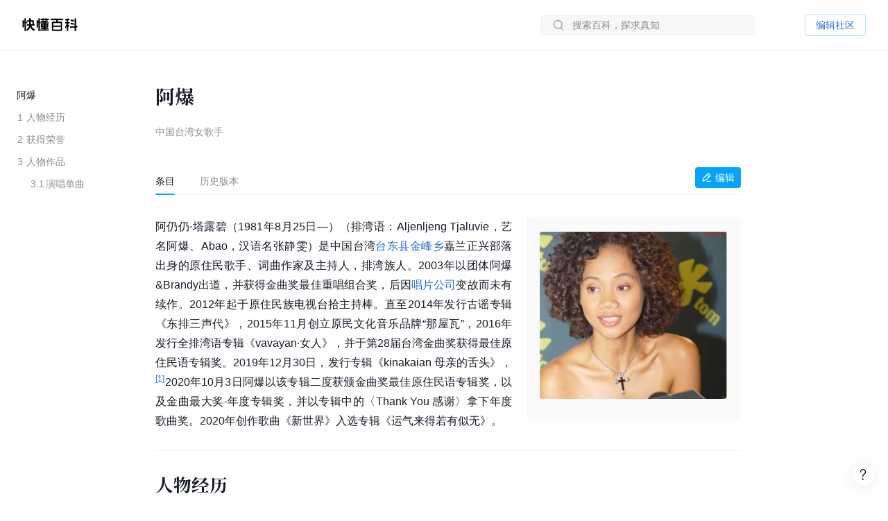

--- FILE ---
content_type: text/html; charset=UTF-8
request_url: https://www.baike.com/wikiid/2412306221990778635
body_size: 37244
content:
<!doctype html><html><head><link rel="preload" href="//p3-sdbk2-media.byteimg.com/tos-cn-i-xv4ileqgde/64172435eed84c0da50e46f4128f6a96~tplv-xv4ileqgde-resize-w:360.image" as="image"><script type="application/json" id="__MODERN_SERVER_DATA__">{"router":{"baseUrl":"/wikiid","params":{}}}</script><link rel="shortcut icon" href="https://lf3-static.bytednsdoc.com/obj/eden-cn/7221eh7ulojnuhd/baike_logo.png" type="image/x-icon"/><link rel="apple-touch-icon-precomposed" href="//lf-search.baike.com/obj/baike/toutiao-fe/baike_community_pc_editor/logo.png"/><script src="https://lf-security.bytegoofy.com/obj/security-secsdk/runtime-v1.0.0.js" project-id="466" nonce="argus-csp-token"></script><script nonce="argus-csp-token">
            ;(function(){
              window._MODERNJS_ROUTE_MANIFEST = {"routeAssets":{"wikiid":{"chunkIds":[9691,9491,5318,4405,6779,1454,110,1551,7594,7789,8213,98,1801,9260,9089,5756,980,5883,4249,7283,3399,9817,3709,9917,5938,2931,2706,1370,4223,1339,4783,7744,8715,6325,1985,4905,2938,2855,7524,7626,5341,9692],"assets":["static/js/lib-arco-a7a0f7f4.3dd577e7.js","static/css/lib-arco-b3ad1ec0.94ac9209.css","static/js/lib-arco-23891f61.e3a88a25.js","static/js/lib-arco-52a51c72.9e01ff3d.js","static/js/lib-arco-68619b34.a6b1e17a.js","static/js/lib-arco-eefe2121.45a237e0.js","static/js/lib-arco-iconbox.bb6c0b3b.js","static/js/lib-react.2060f148.js","static/js/prosemirror.f9de2469.js","static/js/codemirror.6c4ab308.js","static/js/lib-router.2aabf2e3.js","static/js/lib-axios.c3e0cd50.js","static/js/9260.07247800.js","static/js/9089.bcb92a9a.js","static/js/5756.7ee22c5d.js","static/js/980.b5cde0e0.js","static/js/5883.d5b54907.js","static/js/4249.4e1d144c.js","static/js/7283.dcab7c42.js","static/js/3399.460b1067.js","static/js/9817.6219052c.js","static/js/3709.9b7e9729.js","static/js/9917.7d23637a.js","static/js/5938.42dca8dc.js","static/js/2931.acb717d4.js","static/js/2706.ef3efffc.js","static/js/1370.68bcecdb.js","static/js/4223.704eb928.js","static/js/1339.0d887959.js","static/js/4783.0bd7a59e.js","static/js/7744.989231a4.js","static/js/8715.9fa6ce0a.js","static/js/6325.8d1b1b0f.js","static/js/1985.c5a4151d.js","static/js/4905.ce659b76.js","static/js/2938.88605609.js","static/js/2855.f6ff4dac.js","static/js/7524.377eec50.js","static/css/7626.9098c8fa.css","static/js/7626.48e65380.js","static/js/5341.33e84d41.js","static/css/wikiid.6896397a.css","static/js/wikiid.2d73661d.js"],"referenceCssAssets":["static/css/lib-arco-b3ad1ec0.94ac9209.css","static/css/7626.9098c8fa.css","static/css/wikiid.6896397a.css"]},"wikiid_page":{"chunkIds":[4902],"assets":["static/js/async/wikiid_page.40bd2d7d.js"],"referenceCssAssets":[]},"wikiid_$":{"chunkIds":[8989],"assets":["static/js/async/wikiid_$.c4e55c81.js"],"referenceCssAssets":[]},"wikiid_(id)/page":{"chunkIds":[9491,5318,4405,6779,1454,110,1551,6818,1608,7622,5990,4944,9406,4386,3124,127,6751,3150,2263],"assets":["static/js/lib-arco-a7a0f7f4.3dd577e7.js","static/css/lib-arco-b3ad1ec0.94ac9209.css","static/js/lib-arco-23891f61.e3a88a25.js","static/js/lib-arco-52a51c72.9e01ff3d.js","static/js/lib-arco-68619b34.a6b1e17a.js","static/js/lib-arco-eefe2121.45a237e0.js","static/js/lib-arco-iconbox.bb6c0b3b.js","static/js/6818.75e96845.js","static/js/async/1608.b9f332fd.js","static/js/async/7622.27bdf5c5.js","static/js/async/5990.a66c6cbb.js","static/js/4944.376c5aec.js","static/js/9406.2471e372.js","static/js/async/4386.f0137eca.js","static/js/async/3124.b292d9b5.js","static/css/async/127.64abd936.css","static/js/async/127.da7ac340.js","static/js/6751.4ca9395f.js","static/css/async/3150.473e88d4.css","static/js/async/3150.237cb1d6.js","static/css/async/wikiid_(id)/page.de666820.css","static/js/async/wikiid_(id)/page.92a32f19.js"],"referenceCssAssets":["static/css/lib-arco-b3ad1ec0.94ac9209.css","static/css/async/127.64abd936.css","static/css/async/3150.473e88d4.css","static/css/async/wikiid_(id)/page.de666820.css"]},"wikiid_(id)/layout":{"chunkIds":[5136],"assets":["static/js/async/wikiid_(id)/layout.281548a0.js"],"referenceCssAssets":[]}}};
            })();
          </script><script nonce="argus-csp-token">window.BUILD_VERSION="1.0.2.2701"</script><script nonce="argus-csp-token">function isSupportES6(){try{return new Function("(a = 0) => [...[1,2,3]]"),!0}catch(t){return!1}}!1===isSupportES6()&&(location.href="https://lf-cdn-tos.bytescm.com/obj/static/toutiao-fe/error_page/error_page.html?update=1&host="+encodeURIComponent(location.href))</script><script nonce="argus-csp-token">!function(n,t){if(n.LogAnalyticsObject=t,!n[t]){function c(){c.q.push(arguments)}c.q=c.q||[],n[t]=c}n[t].l=Number(new Date)}(window,"collectEvent")</script><script nonce="argus-csp-token">!function(e,r,t,n,a,c,i,o){t="precollect",n="getAttribute",a="addEventListener",(c=function(e){(i=[].slice.call(arguments)).push(Date.now(),location.href),c.p.a.push(i)}).p={a:[]},e[r]=c,a in e&&(c.pcErr=function(a){a=a||e.event,(o=a.target||a.srcElement)instanceof Element||o instanceof HTMLElement?o[n]("integrity")?e[r](t,"sri",o[n]("href")||o[n]("src")):e[r](t,"st",{tagName:o.tagName,url:o[n]("href")||o[n]("src")}):e[r](t,"err",a.error)},c.pcRej=function(n){n=n||e.event,e[r](t,"err",n.reason||n.detail&&n.detail.reason)},e[a]("error",c.pcErr,!0),e[a]("unhandledrejection",c.pcRej,!0))}(window,"SlardarPreloadCollect")</script><style>#initLoading{width:100%;height:100%;position:fixed;left:0;top:0;width:100vw;height:100vh;z-index:-1;background-color:#fff}.baikeLoading{position:absolute;width:24px;height:24px;top:calc(50% - 12px);left:calc(50% - 12px);background-size:contain;stroke:currentColor;fill:none;font-size:20px;color:#05a4fa;animation:arco-loading-circle 1s infinite cubic-bezier(0,0,1,1)}</style><script nonce="argus-csp-token" async src="https://lf-static.applogcdn.com/obj/applog-sdk-static/log-sdk/collect/5/collect.js"></script><link rel="preconnect" href="//ipolyfill.edge-byted.com"><link rel="dns-prefetch" href="//ipolyfill.edge-byted.com"><script src="//ipolyfill.edge-byted.com/0.0.19/polyfill.min.js" crossorigin="" nonce="argus-csp-token"></script><link rel="dns-prefetch" href="https://lf-search.baike.com"><link rel="dns-prefetch" href="https://lf3-pendah.bytetos.com"><link rel="preconnect" href="https://lf-search.baike.com" crossorigin><link rel="preconnect" href="https://lf3-pendah.bytetos.com" crossorigin><title>阿爆-快懂百科</title><meta name="keywords" content="阿爆,中国台湾女歌手,快懂百科,百科,知识,百科全书,娱乐百科,资讯百科,新闻百科,话题百科,电影百科,电视剧百科,视频百科,图片百科,明星百科,行业人物百科,政治人物百科,生活百科,菜品百科,文化百科,知识百科,教育百科,小说百科,个人决策百科,历史百科,地理百科,城市百科"><meta name="description" content="阿仍仍·塔露碧（1981年8月25日—）（排湾语：Aljenljeng Tjaluvie，艺名阿爆、Abao，汉语名张静雯）是中国台湾台东县金峰乡嘉兰正兴部落出身的原住民歌手、词曲作家及主持人，排湾族人。2003年以团体阿爆&Brandy出道，并获得金曲奖最佳重唱组合奖，后因唱片公司变故而未有续作。2012年起于原住民族电视台拾主持棒。直至2014年发行古谣专辑《东排三声代》，2015年11月创立原民文化音乐品牌“那屋瓦”，2016年发行全排湾语专辑《vavayan·女人》，并于第28届台湾金曲奖获得最佳原住民语专辑奖。2019年12月30日，发行专辑《kinakaian 母亲的舌头》，2020年10月3日阿爆以该专辑二度获颁金曲奖最佳原住民语专辑奖，以及金曲最大奖-年度专辑奖，并以专辑中的〈Thank You 感谢〉拿下年度歌曲奖。2020年创作歌曲《新世界》入选专辑《运气来得若有似无》。"><meta property="og:description" content="阿爆,中国台湾女歌手,快懂百科,百科,知识,百科全书,娱乐百科,资讯百科,新闻百科,话题百科,电影百科,电视剧百科,视频百科,图片百科,明星百科,行业人物百科,政治人物百科,生活百科,菜品百科,文化百科,知识百科,教育百科,小说百科,个人决策百科,历史百科,地理百科,城市百科"><meta property="og:title" content="阿爆-快懂百科"><meta property="og:site_name" content="快懂百科"><meta property="og:type" content="website"><meta name="viewport" content="width=1400,initial-scale=1"><link href="//lf-search.baike.com/obj/baike/toutiao-fe/baike_community_pc_editor/static/css/lib-arco-b3ad1ec0.94ac9209.css" rel="stylesheet" crossorigin="anonymous"><link href="//lf-search.baike.com/obj/baike/toutiao-fe/baike_community_pc_editor/static/css/7626.9098c8fa.css" rel="stylesheet" crossorigin="anonymous"><link href="//lf-search.baike.com/obj/baike/toutiao-fe/baike_community_pc_editor/static/css/wikiid.6896397a.css" rel="stylesheet" crossorigin="anonymous"><link href="//lf-search.baike.com/obj/baike/toutiao-fe/baike_community_pc_editor/static/css/async/127.64abd936.css" rel="stylesheet" /><link href="//lf-search.baike.com/obj/baike/toutiao-fe/baike_community_pc_editor/static/css/async/3150.473e88d4.css" rel="stylesheet" /><link href="//lf-search.baike.com/obj/baike/toutiao-fe/baike_community_pc_editor/static/css/async/wikiid_(id)/page.de666820.css" rel="stylesheet" />  <link data-react-helmet="true" rel="canonical" href="https://m.baike.com/wikiid/2412306221990778635"/>
  <meta data-react-helmet="true" name="robots" content="max-snippet:100"/>
<style>#initLoading{opacity: 0;}</style></head><body><script nonce="argus-csp-token">var INJECTED_TCC_DATA = {"byte_replay":0,"enable_sync_session_cookie":0,"relationship_item_title_collapsed_ratio":0.2,"target_dom_tag_list":["BAIKE_HEADER","ABSTRACT_IMAGE_CTN_CLS","CATALOG_CONTAINER","entry_title","TABHEADER","INFOBOX_CONTAINER_ID"],"use_dom_change_reported_path":["/wikiid"],"on_with_query":["test_tag=perf"],"taskEntryClose":{"23":false,"30":false},"taskTypeValidSwitchClose":{"3":false,"4":false,"6":false,"7":false,"8":false,"15":false,"16":false,"17":false,"18":false,"20":false},"taskRelativeLink":{"VIDEO_TRAINING_LINK":"https://shidian.baike.com/college/type/100004?source=navigation_bar&entry_type=college","VIDEO_TASK_DOCUMENT":"https://shidian.baike.com/college/course/7313876504729894953?source=community_home_page&entry_type=college&doc_id=7313836985230278695"},"videoTaskConfigs":{"videoUrlByItemIdPrefix":"https://www.douyin.com/video/","parseVideoURLRegs":["video/(\\d+)","[?&]modal_id=(\\d+)"]},"taskValidConfig":{"currentMinCollectionCount":1,"addMaxCollectionCount":1},"close_simple_task_validation":false,"mission_text":{"3":{"Entry":"该条目需补充摘要图，完成任务可获得$PriceRatio$海贝","BasicTask":"补充摘要图","Mission":"需要补充$Number$张本条目相关摘要图","Price":"$PriceRatio$","PriceUnit":"/合格图片  共$PriceRatio$海贝","EditorCard":[{"text":"需要补充1张本条目相关摘要图","type":"text"}],"EditorNotes":[{"title":"配图说明","link":"https://shidian.baike.com/college/course/7176112933100404795?doc_id=7205807563782029372","list":["尺寸大于800*800px","图文需要有关联度、位置恰当","图片裁切需要清晰完整不变形"]},{"title":"上传建议","list":["平台在抖音百科媒体库提供部分资源，可进行图片检索"]}]},"4":{"Entry":"完成正文图补充任务，至少可获得$PriceRatio$海贝","BasicTask":"补充正文图","Price":"$PriceRatio$","PriceUnit":"/合格图片","Mission":"补充本条目相关正文图与图片注释","EditorCard":[{"text":"在条目中补充合适的正文图与图注","type":"text"}],"EditorNotes":[{"title":"配图说明","link":"https://shidian.baike.com/college/course/7176112933100404795?doc_id=7205807563782029372","list":["需要有图注","尺寸大于400*400px","图文需要有关联度、位置恰当","仅需添加该任务需求相关的内容","图片裁切需要清晰完整不变形","不使用“图册”形式插入图片"]},{"title":"上传建议","list":["人物条目建议但不仅限于加在【个人经历/生平】【作品】等章节中","平台在抖音百科媒体库提供部分资源，可进行图片检索"]}]},"6":{"Entry":"完成$HeadingName$图片补充任务，至少可获得$PriceRatio$海贝","BasicTask":"补充$HeadingName$正文图","Mission":"补充$HeadingName$相关正文图与图片注释","Price":"$PriceRatio$","PriceUnit":"/合格图片","EditorCard":[{"text":"补充“$HeadingName$”图片与图片注释","type":"text"}],"EditorNotes":[{"title":"配图说明","link":"https://shidian.baike.com/college/course/7176112933100404795?doc_id=7205807563782029372","list":["尺寸大于400*400px","图文需要有关联度、位置恰当","图片裁切需要清晰完整不变形"]},{"title":"上传建议","list":["平台在抖音百科媒体库提供部分资源，可进行图片检索"]}]},"7":{"Entry":"该条目需替换摘要图，完成任务可获得$PriceRatio$海贝","BasicTask":"替换摘要图","Mission":"替换本条目相关摘要图","Price":"$PriceRatio$","EditorCard":[{"text":"在条目中替换合适的摘要图","type":"text"}],"EditorNotes":[{"title":"配图说明","link":"https://shidian.baike.com/college/course/7176112933100404795?doc_id=7205807563782029372","list":["尺寸大于800*800px","图文需要有关联度、位置恰当","图片裁切需要清晰完整不变形"]},{"title":"上传建议","list":["平台在抖音百科媒体库提供部分资源，可进行图片检索"]}]},"8":{"Entry":"完成$HeadingName$图片替换任务，至少可获得$PriceRatio$海贝","BasicTask":"替换$HeadingName$正文图","Mission":"替换$HeadingName$相关正文图与图片注释","Price":"$PriceRatio$","PriceUnit":"/合格图片","EditorCard":[{"text":"替换“$HeadingName$”图片与图片注释","type":"text"}],"EditorNotes":[{"title":"配图说明","link":"https://shidian.baike.com/college/course/7176112933100404795?doc_id=7205807563782029372","list":["在条目中替换合适的正文图与图注","需添加图注（表格中图片除外）","尺寸大于400*400px","图文需要有关联度、位置恰当","仅需添加该任务需求相关的内容","图片裁切需要清晰完整不变形","不使用“图册”形式插入图片"]},{"title":"上传建议","list":["人物条目建议但不仅限于加在【个人经历/生平】【作品】等章节中","平台在抖音百科媒体库提供部分资源，可进行图片检索"]}]},"15":{"Entry":"该条目需补充摘要，完成任务可获得$PriceRatio$海贝","BasicTask":"补充摘要内容","Mission":"$FeedbackExplain$","Price":"$PriceRatio$","EditorCard":[{"text":"当前$TargetText$存在【$FeedbackExplain$】问题，请根据内容要求在摘要中补充对应内容","type":"text"}],"EditorNotes":[{"title":"内容要求","link":"https://shidian.baike.com/college/course/7176112933100175419?doc_id=7205813839249244220","list":["需聚焦重要信息，体现重点事件或关键元素（如人物重要经历、成就；事件结果、影响等关键信息点），避免信息罗列冗长","语言描述客观、精炼、平实、中立","内容需引用权威有效的参考资料","内容原创，不直接复制、搬运内容自参考资料或其他百科","注意内容时效性，引用最新数据或信息","内容需无明显错误，如错别字或英文拼写问题等"]}]},"16":{"Entry":"该条目需更新摘要，完成任务可获得$PriceRatio$海贝","BasicTask":"更新摘要内容","Mission":"$FeedbackExplain$","Price":"$PriceRatio$","EditorCard":[{"text":"当前$TargetText$存在【$FeedbackExplain$】问题，请根据内容要求在摘要中更新对应内容","type":"text"}],"EditorNotes":[{"title":"内容要求","link":"https://shidian.baike.com/college/course/7176112933100175419?doc_id=7205813839249244220","list":["语言描述客观、精炼、平实、中立","内容需引用权威有效的参考资料","内容原创，不直接复制、搬运内容自参考资料或其他百科","注意内容时效性，引用最新数据或信息","内容需无明显错误，如错别字或英文拼写问题等"]}]},"17":{"Entry":"补充$HeadingName$正文中的内容，完成任务可获得$PriceRatio$海贝","BasicTask":"补充$HeadingName$正文内容","Mission":"$FeedbackExplain$","Price":"$PriceRatio$","EditorCard":[{"text":"当前$TargetText$存在【$FeedbackExplain$】问题，请根据内容要求在正文中补充对应内容","type":"text"}],"EditorNotes":[{"title":"内容要求","link":"https://shidian.baike.com/college/course/7176112933100175419?doc_id=7205813839249244220","list":["需聚焦重要信息，体现重点事件或关键元素（如人物重要经历、成就；事件结果、影响等关键信息点），避免信息罗列冗长；","语言描述客观、精炼、平实、中立","内容需引用权威有效的参考资料","内容原创，不直接复制、搬运内容自参考资料或其他百科","注意内容时效性，引用最新数据或信息","内容需无明显错误，如错别字或英文拼写问题等"]}]},"18":{"Entry":"更新$HeadingName$正文中的内容，完成任务可获得$PriceRatio$海贝","BasicTask":"更新$HeadingName$正文内容","Mission":"$FeedbackExplain$","Price":"$PriceRatio$","EditorCard":[{"text":"当前$TargetText$存在【$FeedbackExplain$】问题，请根据内容要求在正文中更新对应内容","type":"text"}],"EditorNotes":[{"title":"内容要求","link":"https://shidian.baike.com/college/course/7176112933100175419?doc_id=7205813839249244220","list":["需聚焦重要信息，体现重点事件或关键元素（如人物重要经历、成就；事件结果、影响等关键信息点），避免信息罗列冗长；","语言描述客观、精炼、平实、中立","内容需引用权威有效的参考资料","内容原创，不直接复制、搬运内容自参考资料或其他百科","注意内容时效性，引用最新数据或信息","内容需无明显错误，如错别字或英文拼写问题等"]}]},"19":{"Entry":"优化通用模块","BasicTask":"通用模块","Mission":"优化百科正文内容","Price":"$PriceRatio$","EditorCard":[{"text":"该条目尚不完善，请按照","type":"text"},{"text":"全词任务标准","type":"link","link":"https://shidian.baike.com/wikiid/7288506306230534201"},{"text":"优化条目","type":"text"}],"EditorNotes":[{"title":"内容要求","link":"https://shidian.baike.com/wikiid/7288506306230534201","list":["注意内容准确，符合客观事实","注意内容时效性，使用最新数据或信息","内容需无明显错误，如错别字或英文拼写问题等","注意补充合规参考资料","注意内容表达，行文中立，语句通顺"]}]},"20":{"Entry":"请为本条目摘要补充可佐证、信源可靠的参考资料","BasicTask":"补充摘要参考资料","Mission":"请为本条目摘要补充可佐证、信源可靠的参考资料","Price":"$PriceRatio$","PriceUnit":"/参考资料","EditorCard":[{"text":"请为本条目摘要补充可佐证、信源可靠的参考资料","type":"text"}],"EditorNotes":[{"title":"内容要求","link":"https://shidian.baike.com/wikiid/7142833215529582628","list":["请引用可佐证的参考资料，避免死链、404等","请引用来源权威、可靠的参考资料","在单个信息点、单句或段落后进行标注","请仅在摘要区域补充参考资料，不进行其他操作（如补图等）","选择图书、古籍、电子文献、期刊报纸作为参考资料时，请先查阅右上角详细说明后再添加，确保参考资料必填信息完整"]}]},"21":{"Entry":"请为本条目插入或创建相关合集","BasicTask":"补充合集","Mission":"请为本条目插入或创建相关合集","Price":"$PriceRatioList$","PriceUnit":"","PriceTip":"插入已有合集5海贝，创建合集50海贝","EditorCard":[{"text":"请为本条目插入或创建相关合集","type":"text"}],"EditorNotes":[{"title":"任务要求","link":"https://shidian.baike.com/college/course/7301610921539944448?source=community_home_page&entry_type=college&anchor=lowvk5lzrdy&doc_id=7300853895680327720","list":["插入合格合集5海贝，新建合格合集50海贝","补充与条目自身属性或最新动态强相关的合集","单次任务仅能添加一个合集","合集主题需客观、准确且有意义","每个合集至少需要包含3个条目","合集主题避免与条目中的一级章节重复","合集至少需要添加一条合规参考资料"]},{"title":"任务建议","list":["可以选择在条目下搜索、编辑现有合集，或创建新的合集","新建/编辑合集后，请尽快在条目编辑页提交发布，避免任务失效"]}]},"22":{"Entry":"全词任务","BasicTask":"全词","Mission":"全词任务","Price":"$PriceRatio$","EditorCard":[{"text":"该条目尚不完善，请按照","type":"text"},{"text":"全词任务标准","type":"link","link":"https://shidian.baike.com/wikiid/7288506306230534201"},{"text":"优化条目","type":"text"}],"EditorNotes":[{"title":"内容要求","link":"https://shidian.baike.com/wikiid/7288506306230534201","list":["注意内容准确，符合客观事实","注意内容时效性，使用最新数据或信息","内容需无明显错误，如错别字或英文拼写问题等","注意补充合规参考资料","注意内容表达，行文中立，语句通顺"]}]},"23":{"Entry":"补充章节","BasicTask":"补充章节","PriceUnit":"","Mission":"$FeedbackExplain$，请结合内容要求补充对应章节内容","Price":"$PriceRatio$","EditorCard":[{"text":"$FeedbackExplain$，请结合内容要求，在文中补充对应章节内容","type":"text"}],"EditorNotes":[{"title":"任务要求","link":"https://shidian.baike.com/college/course/7176112933100175419?doc_id=7205813839249244220","list":["语言描述客观、精炼、平实、中立","内容需引用权威有效的参考资料","内容原创，不直接复制、搬运内容自参考资料或其他百科","注意内容时效性，引用最新数据或信息","内容需无明显错误，如错别字或英文拼写问题等"]},{"title":"任务建议","list":["暂不支持二次编辑未通过版本内容，可在提交时将新增内容备份"]}]},"24":{"Entry":"补充摘要内容","BasicTask":"补充摘要内容","PriceUnit":"","Mission":"缺少$FeedbackExplain$","Price":"$PriceRatio$","EditorCard":[{"text":"当前摘要内容存在缺少【$FeedbackExplain$】问题，请根据内容要求在摘要中补充对应内容","type":"text"}],"EditorNotes":[{"title":"内容要求","link":"https://shidian.baike.com/college/course/7176112933100175419?doc_id=7205813839249244220","list":["需聚焦重要信息，体现重点事件或关键元素（如人物重要经历、成就；事件结果、影响等关键信息点），避免信息罗列冗长","语言描述客观、精炼、平实、中立","内容需引用权威有效的参考资料","内容原创，不直接复制、搬运内容自参考资料或其他百科","注意内容时效性，引用最新数据或信息","内容需无明显错误，如错别字或英文拼写问题等"]}]},"25":{"Entry":"补充正文内容","BasicTask":"补充正文内容","PriceUnit":"","Mission":"缺少$FeedbackExplain$","Price":"$PriceRatio$","EditorCard":[{"text":"当前正文内容存在缺少【$FeedbackExplain$】问题，请根据内容要求在正文中补充对应内容","type":"text"}],"EditorNotes":[{"title":"内容要求","link":"https://shidian.baike.com/college/course/7176112933100175419?doc_id=7205813839249244220","list":["需聚焦重要信息，体现重点事件或关键元素（如人物重要经历、成就；事件结果、影响等关键信息点），避免信息罗列冗长","语言描述客观、精炼、平实、中立","内容需引用权威有效的参考资料","内容原创，不直接复制、搬运内容自参考资料或其他百科","注意内容时效性，引用最新数据或信息","内容需无明显错误，如错别字或英文拼写问题等"]}]},"26":{"Entry":"优化特色模块","BasicTask":"特色模块","PriceUnit":"","Mission":"补充特色头图、大事记等内容","Price":"$PriceRatio$","EditorCard":[{"text":"请根据特色模块内容标准优化条目","type":"text"}],"EditorNotes":[{"title":"内容要求","link":"https://www.baike.com/college/type/100003?entry_type=college","list":["特色头图：选择或上传一张适宜的摘要图标记为特色头图，要求尺寸大于800*800px，图片画质清晰，主体展示完整无遮挡、居中且大小适宜；","关联抖音账号：选择与该词条主体一致且经官方认证的抖音账号进行关联；","大事记：选择词条主体最重要的3-10个事件，表述客观语言精炼，视频选择优质有代表性且与内容关联性强的视频；","参考资料：可新增或引用已有的权威参考资料佐证内容真实性；"]}],"EditorNotes2":[{"title":"内容要求","templateId":1,"name":"star","link":"https://www.baike.com/college/course/7411101681468833803?source=navigation_bar&entry_type=college&doc_id=7410235252583759912","list":["特色头图：选择或上传一张适宜的摘要图，并标记为特色头图，要求图片画质尽可能清晰，主体正脸展示完整无明显遮挡、居中且大小适宜；","抖音账号：选择与该词条主体一致且经官方认证的抖音账号进行关联；","特点标签：用短语描述主体的最主要荣誉、称号或广为人知的鲜明特点；（非必须，如有可填写）","大事记：选择词条主体最重要的3-10个事件，表述客观语言精炼，视频选择优质有代表性且与内容关联性强的视频；事件数最多不超过15，特殊情况除外；","参考资料：可新增或引用已有的权威参考资料佐证内容真实性。"]},{"title":"内容要求","templateId":2,"name":"creator","link":"https://www.baike.com/college/course/7408774995578454028?source=navigation_bar&entry_type=college&doc_id=7390242011319107624","list":["特色头图：选择或上传一张适宜的摘要图，并标记为特色头图，要求图片画质尽可能清晰，主体正脸展示完整无明显遮挡、居中且大小适宜；","抖音账号：选择与该词条主体一致且经官方认证的抖音账号进行关联；","特点标签：用短语描述主体的最主要荣誉、称号或广为人知的鲜明特点；（非必须，如有可填写）","走红原因：通过挖掘创作者资料，观察早期作品内容、风格，用80~138字符概括描述创作者本名（若有则写、作品风格与账号人设、具体走红事件等，请勿描述过于宽泛；","大事记：选择词条主体最重要的3-10个事件，表述客观语言精炼，视频选择优质有代表性且与内容关联性强的视频；事件数最多不超过15，特殊情况除外；","参考资料：可新增或引用已有的权威参考资料佐证内容真实性。"]},{"title":"内容要求","templateId":3,"name":"school","link":"https://www.baike.com/college/type/100003?entry_type=college","list":["特色头图：选择或上传一张适宜的摘要图，并标记为特色头图，要求图片画质尽可能清晰，主体正脸展示完整无明显遮挡、居中且大小适宜；","抖音账号：选择与该词条主体一致且经官方认证的抖音账号进行关联。"]},{"title":"内容要求","templateId":4,"name":"athlete","link":"https://www.baike.com/college/course/7408129173325103141?source=navigation_bar&entry_type=college&doc_id=7390245869393805327","list":["特色头图：选择或上传一张适宜的摘要图，并标记为特色头图，要求图片画质尽可能清晰，主体正脸展示完整无明显遮挡、居中且大小适宜；","抖音账号：选择与该词条主体一致且经官方认证的抖音账号进行关联。","特点标签：用短语描述主体的最主要荣誉、称号或广为人知的鲜明特点；（非必须，如有可填写）","大事记：选择词条主体最重要的3-10个事件，表述客观语言精炼，视频选择优质有代表性且与内容关联性强的视频；事件数最多不超过15，特殊情况除外；","参考资料：可新增或引用已有的权威参考资料佐证内容真实性。"]},{"title":"内容要求","templateId":5,"name":"meme","link":"https://www.baike.com/college/type/100003?entry_type=college","list":["特色头图：选择或上传一张与热梗出处强相关的摘要图并标记为特色头图，要求尺寸大于800*800px，图片画质清晰，主体展示完整无遮挡、居中且大小适宜；","这是什么梗：简洁地叙述热梗因什么事件走红的，需要包含的必要信息点：概述热梗事件（时间、地点、人物、起因、经过、结果）、热梗的含义（这个热梗词语是什么意思，及引申含义）；","事件脉络：推荐选择热梗词条主体最重要的3-10个事件，展示热梗事件从产生、走红、后续发酵的关键历程，若热梗无明确相关后续事件，仅有热梗起因则此模块不做展示。表述客观语言精炼，视频选择优质有代表性且与内容关联性强的视频（如有）；","相关百科：选择并标注热梗产生事件中涉及的相关人物或者其他相关主体词条；","参考资料：可新增或引用已有的权威参考资料佐证内容真实性。"]},{"title":"内容要求","templateId":6,"name":"animal","link":"https://www.baike.com/college/type/100003?entry_type=college","list":["特色头图：选择或上传一张适宜的摘要图标记为特色头图，要求尺寸大于800*800px，图片画质清晰，主体展示完整无遮挡、居中且大小适宜；避免可能引起不适的，如爬行动物、两栖动物等；","特点标签：动物最具特色的客观描述，最多填写3个特色标签，注意与义项和基本信息去重；","物种对比：完善中文名、拉丁学名、分类信息（上溯两个阶元）、形态特征（基本信息栏“主要特征”分组中的所有信息，其中野外识别特征表达需精简）、分布范围、保护等级等，特别注意核对与优化基本信息栏“主要特征”分组中的：体长、高度、翼长、直径、野外识别特征，对比项不要有缺失（分布范围、保护等级等）；","参考资料：可新增或引用已有的权威参考资料佐证内容真实性。"]},{"title":"内容要求","templateId":7,"name":"movie","link":"https://www.baike.com/college/type/100003?entry_type=college","list":["特色头图（竖版海报）：优先选取影视剧所属国家/地区的官方海报，避免使用单个角色的海报（特殊情况除外），并标记为特色头图，图片应使用竖版，注意整体美观、清晰、无水印、无拉伸/变形、无黑边、不涉及色情、暴力及其他敏感元素；","特点标签：用短语描述主体的最主要荣誉、称号或广为人知的鲜明特点；（非必须，如有可填写）","剧情简介：简洁地概括故事的核心情节，主要角色等，同时保留悬念，避免剧透；","参考资料：可新增或引用已有的权威参考资料佐证内容真实性。"]},{"title":"内容要求","templateId":8,"name":"TV","link":"https://www.baike.com/college/type/100003?entry_type=college","list":["特色头图（竖版海报）：优先选取影视剧所属国家/地区的官方海报，避免使用单个角色的海报（特殊情况除外），并标记为特色头图，图片应使用竖版，注意整体美观、清晰、无水印、无拉伸/变形、无黑边、不涉及色情、暴力及其他敏感元素；","特点标签：用短语描述主体的最主要荣誉、称号或广为人知的鲜明特点；（非必须，如有可填写）","剧情简介：简洁地概括故事的核心情节，主要角色等，同时保留悬念，避免剧透；","参考资料：可新增或引用已有的权威参考资料佐证内容真实性。"]},{"title":"内容要求","templateId":9,"name":"business","link":"https://www.baike.com/college/type/100003?entry_type=college","list":["特色头图：选择或上传一张适宜的摘要图，并放置在第一位，标记为“特色头图”。要求人物真实肖像近照，商务照优先，尺寸大于800*800px，图片画质清晰，主体展示完整无遮挡、居中且大小适宜；","特点标签：根据富豪榜排名撰写特点并关联相应合集（如果合集存在），如不在规定榜单排名内，可不撰写；富豪榜优先级排序：福布斯全球富豪榜（取前100）＞福布斯中国内地富豪榜（取前100）＞ 胡润全球富豪榜（取前100）＞ 胡润百富榜（取前100）；","大事记：选择词条主体最重要的3-10个事件，表述客观语言精炼，视频选择优质有代表性且与内容关联性强的视频；","参考资料：可新增或引用已有的权威参考资料佐证内容真实性。"]},{"title":"内容要求","templateId":10,"name":"writer","link":"https://www.baike.com/college/type/100003?entry_type=college","list":["特色头图：选择或上传一张适宜的摘要图标记为特色头图，要求尺寸大于800*800px，图片画质清晰，主体展示完整无遮挡、居中且大小适宜；","特点标签：展示人物特征的重要标签，如【推理小说女王】、【中国二十世纪三年的“文学洛神”】，建议为个人荣誉获奖等。也可从所在的重要集合概念中生产，如【京派作家】【侦探小说作家】【惊悚小说作家】，可点选关联对应合集（如果有）。需避免与义项名、基本信息（部分）发生信息重复，客观、准确，避免出现事实错误；","大事记：选择词条主体最重要的3-10个事件，表述客观语言精炼，相关视频或关联作品百科词条只能选择其一，建议优先选取关联百科词条；","参考资料：可新增或引用已有的权威参考资料佐证内容真实性。"]},{"title":"内容要求","templateId":11,"name":"historicalFigure","link":"https://www.baike.com/college/type/100003?entry_type=college","list":["特色头图：选择或上传一张适宜的摘要图标记为特色头图，要求尺寸大于800*800px，图片画质清晰，主体展示完整无遮挡、居中且大小适宜；","特点标签：简短描述人物历史地位，展示人物特征或所在集合，如【中国在位时间最长的皇帝】、【云台二十八将】等，避免与义项名、基本信息发生信息重复；","大事记：以事实为依据，选择词条主体最重要的3-20个事件，完整概述人物的一生，覆盖体现人物及其所经历朝代各方面变化的重大节点；表述客观，语言精炼，视频（非必须）选择优质有代表性且与内容关联性强的视频；","参考资料：可新增或引用已有的权威参考资料佐证内容真实性。"]}]},"27":{"Entry":"该条目需补充摘要图，完成任务可获得$PriceRatio$海贝","BasicTask":"补充摘要图","Mission":"需要补充$Number$张本条目相关摘要图","Price":"$PriceRatio$","PriceUnit":"/合格图片  共$Number$海贝","EditorCard":[{"text":"需要补充$Number$张本条目相关摘要图","type":"text"}],"EditorNotes":[{"title":"配图说明","link":"https://shidian.baike.com/college/course/7176112933100404795?doc_id=7205807563782029372","list":["数量：补充$Number$张","尺寸：大于800*800px","排序：选择质量最高的，放在摘要图首图位置","图文需要有关联度、位置恰当","图片裁切需要清晰完整不变形","差异：图片尽可能丰富，避免全是一类图片"]}]},"30":{"Entry":"视频任务","BasicTask":"视频任务","PriceUnit":"/合格视频","Mission":"视频任务","Price":"$PriceRatio$","EditorCard":[],"EditorNotes":[]},"70":{"BasicTask":"专项新建","PriceUnit":"","Price":"$PriceRatio$","EditorCard":[{"text":"根据","type":"text"},{"text":"任务要求","type":"link","link":"https://www.baike.com/college/course/7387362606761164840?doc_id=7342359421890822178"},{"text":"标准新建或完善条目","type":"text"}],"EditorNotes":[{"title":"内容要求","link":"https://shidian.baike.com/college/course/7176112933100175419?doc_id=7205813839249244220","list":["注意内容准确,符合客观事实","注意内容时效性,使用最新数据或信息","内容需无明显错误,如错别字或英文拼写问题等","注意补充合规参考资料","注意内容表达,行文中立,语句通顺"]}]}},"mission_valid":{"3":{"flag":[false,true,true],"desc":["满足2个条件，才可以提交","1. 摘要图字段更新","2. 其他字段不更新"],"checkers":[{"fn":"gt","params":["${state.abstractImageModel.imageList.length}","${state.formdata.originFormdata.headImageList.length}"],"ignoreRes":true},{"fn":"isImageListChange","params":["${state.abstractImageModel.imageList}","${state.formdata.originFormdata.headImageList}"],"ignoreRes":true},{"fn":"logicOp","params":["${res0}","${res1}","|"]},{"fn":"judgeContentChange","params":["${state.formdata.originFormdata.content}","${state.docContent.content}"]},{"fn":"judgeNoneContentFieldEqual","params":["${state}",["headImageList","bigEventData"]]}]},"4":{"flag":[false,true],"desc":["1. 该插入图片的地方有插入图片","2. 其他地方不应该有修改","contentNodeId可能有三种情况，","a. 标题补图（获取指定标题下面的所有内容，这部分内容需满足如下条件才能提交：1. 有图片的新增&修改，2. 有或者没有新增回车/空格  3. 文本内容不能修改）","b. 段落(获取当前段落所属标题下的所有内容，其同样需要满足a中的条件)","c. 图册(获取当前图册所属标题下的所有内容，其同样需要满足a中的条件)","其余不归属于当前标题下的内容都不能更改，若有更改则不允许提交。"],"checkers":[{"fn":"validContentImageTask","params":["${state.lightYearEngine.globalSimpleTaskList[0].Task.ContentNodeID}","${newDoc}","${oldDoc}"]},{"fn":"judgeNoneContentFieldEqual","params":["${state}",["bigEventData"]]}]},"6":{"flag":[false,true],"desc":["1. 该插入图片的地方有插入图片","2. 其他地方不应该有修改","contentNodeId可能有三种情况，","a. 标题补图（获取指定标题下面的所有内容，这部分内容需满足如下条件才能提交：1. 有图片的新增&修改，2. 有或者没有新增回车/空格  3. 文本内容不能修改）","b. 段落(获取当前段落所属标题下的所有内容，其同样需要满足a中的条件)","c. 图册(获取当前图册所属标题下的所有内容，其同样需要满足a中的条件)","其余不归属于当前标题下的内容都不能更改，若有更改则不允许提交。"],"checkers":[{"fn":"validContentImageTask","params":["${state.lightYearEngine.globalSimpleTaskList[0].Task.ContentNodeID}","${newDoc}","${oldDoc}"]},{"fn":"judgeNoneContentFieldEqual","params":["${state}",["bigEventData"]]}]},"7":{"flag":[false,true,true],"desc":["满足2个条件，才可以提交","1. 摘要图字段更新","2. 其他字段不更新"],"checkers":[{"fn":"gt","params":["${state.abstractImageModel.imageList.length}","${state.formdata.originFormdata.headImageList.length}"],"ignoreRes":true},{"fn":"isImageListChange","params":["${state.abstractImageModel.imageList}","${state.formdata.originFormdata.headImageList}"],"ignoreRes":true},{"fn":"logicOp","params":["${res0}","${res1}","|"]},{"fn":"judgeContentChange","params":["${state.formdata.originFormdata.content}","${state.docContent.content}"]},{"fn":"judgeNoneContentFieldEqual","params":["${state}",["headImageList","bigEventData"]]}]},"8":{"flag":[false,true],"desc":["1. 该插入图片的地方有插入图片","2. 其他地方不应该有修改","contentNodeId可能有三种情况，","a. 标题补图（获取指定标题下面的所有内容，这部分内容需满足如下条件才能提交：1. 有图片的新增&修改，2. 有或者没有新增回车/空格  3. 文本内容不能修改）","b. 段落(获取当前段落所属标题下的所有内容，其同样需要满足a中的条件)","c. 图册(获取当前图册所属标题下的所有内容，其同样需要满足a中的条件)","其余不归属于当前标题下的内容都不能更改，若有更改则不允许提交。"],"checkers":[{"fn":"validContentImageTask","params":["${state.lightYearEngine.globalSimpleTaskList[0].Task.ContentNodeID}","${newDoc}","${oldDoc}"]},{"fn":"judgeNoneContentFieldEqual","params":["${state}",["bigEventData"]]}]},"15":{"flag":[false],"checkers":[{"fn":"validConfigFn","params":[{"headingNodeId":"","forbiddenChangeNodeTypeList":["image","block_image"],"ignoreEmptyParagraph":true,"isCheckAll":false},{"oldDoc":"${oldDoc}","newDoc":"${newDoc}"}]}]},"16":{"flag":[false],"checkers":[{"fn":"validConfigFn","params":[{"headingNodeId":"","forbiddenChangeNodeTypeList":["image","block_image"],"ignoreEmptyParagraph":true,"isCheckAll":false},{"oldDoc":"${oldDoc}","newDoc":"${newDoc}"}]}]},"17":{"flag":[false],"checkers":[{"fn":"getBoolean","params":["${state.lightYearEngine.globalSimpleTaskList[0].Task.ContentNodeID}",false],"ignoreRes":true},{"fn":"validConfigFn","params":[{"headingNodeId":"${state.lightYearEngine.globalSimpleTaskList[0].Task.ContentNodeID}","forbiddenChangeNodeTypeList":["image","block_image"],"ignoreEmptyParagraph":true,"isCheckAll":"${res0}"},{"oldDoc":"${oldDoc}","newDoc":"${newDoc}"}]}]},"18":{"flag":[false],"checkers":[{"fn":"getBoolean","params":["${state.lightYearEngine.globalSimpleTaskList[0].Task.ContentNodeID}",false],"ignoreRes":true},{"fn":"validConfigFn","params":[{"headingNodeId":"${state.lightYearEngine.globalSimpleTaskList[0].Task.ContentNodeID}","forbiddenChangeNodeTypeList":["image","block_image"],"ignoreEmptyParagraph":true,"isCheckAll":"${res0}"},{"oldDoc":"${oldDoc}","newDoc":"${newDoc}"}]}]},"20":{"flag":[false,true],"checkers":[{"fn":"validConfigFn","params":[{"headingNodeId":"","forbiddenChangeNodeTypeList":["image","block_image","structured_table"],"requireChangeNodeTypeList":["reference"],"ignoreTextChange":true},{"oldDoc":"${oldDoc}","newDoc":"${newDoc}"}]},{"fn":"judgeNoneContentFieldEqual","params":["${state}",["reference","bigEventData"]]}]},"21":{"flag":[false,true,true],"desc":["满足2个条件，才可以提交","1. 用户补充了合集","2. 合集数量>=X(X支持配置，本期为1)","3. 没有修改合集以外内容","4. 用户本次新增合集数<=Q(Q支持配置，本期为1)"],"checkers":[{"fn":"eq","params":["${state.collection.collectionList.length}",1]},{"fn":"judgeContentChange","params":["${state.formdata.originFormdata.content}","${state.docContent.content}"]},{"fn":"judgeNoneContentFieldEqual","params":["${state}",["collectionList","bigEventData"]]}]},"23":{"flag":[false,false,true],"desc":["满足以下条件版本才可以点击发布并提报","1. 至少有新增X级章节且章节下有内容","   a. 本期X=1，X支持配置。当X=2，即用户新增1/2级章节都符合要求","   b. 新增章节名与BPO下发的任务章节名保持一致","   c. 该章节数必须+1","2. 没有修改Infobox、词条描述、摘要图、人物关系"],"checkers":[{"fn":"getHeadingCountByLevel","params":["${oldDoc}",1],"ignoreRes":true},{"fn":"getHeadingCountByLevel","params":["${newDoc}",1],"ignoreRes":true},{"fn":"sum","params":[["${res0}",1]],"ignoreRes":true},{"fn":"isEqual","params":["${res1}","${res2}"]},{"fn":"hasTargetTaskTitle","params":["${newDoc}",1,"${state.lightYearEngine.globalSimpleTaskList[0]}"]},{"fn":"judgeNoneContentFieldEqual","params":["${state}",["collectionList","reference","note","bigEventData"]]}]},"24":{"flag":[false,true],"checkers":[{"fn":"validConfigFn","params":[{"headingNodeId":"","forbiddenChangeNodeTypeList":["image","block_image","structured_table"],"ignoreEmptyParagraph":true,"isCheckAll":false},{"oldDoc":"${oldDoc}","newDoc":"${newDoc}"}]},{"fn":"judgeNoneContentFieldEqual","params":["${state}",["collectionList","reference","note","bigEventData"]]}]},"25":{"flag":[false,true],"checkers":[{"fn":"validConfigFn","params":[{"headingNodeId":"","forbiddenChangeNodeTypeList":["image","block_image","structured_table"],"isOnlyBodyContent":true,"ignoreEmptyParagraph":true,"isCheckAll":false},{"oldDoc":"${oldDoc}","newDoc":"${newDoc}"}]},{"fn":"judgeNoneContentFieldEqual","params":["${state}",["collectionList","reference","note","bigEventData"]]}]},"26":{"flag":[false],"checkers":[{"fn":"validContentSpecialTask","params":["${state}",[{"moduleType":"BigEvent","moduleData":"${state.bigEventModel.isEmpty}","isInversion":false},{"moduleType":"hotReason","moduleData":"${state.hotReason.content.content[0].content[0].text}","isInversion":true},{"moduleType":"BackgroundImage","moduleData":"${state.abstractImageModel.specialBaikeImageList[0].id}","isInversion":true},{"moduleType":"RelatedDoc","moduleData":"${state.specialWikiModel.relatedDocList.length}","isInversion":true},{"moduleType":"DocComparison","moduleData":"${state.specialWikiModel.docComparisonList.length}","isInversion":true}]]}]},"27":{"flag":[false,true,true],"desc":["满足2个条件，才可以提交","1. 摘要图字段更新","2. 其他字段不更新"],"checkers":[{"fn":"gt","params":["${state.abstractImageModel.imageList.length}","${state.formdata.originFormdata.headImageList.length}"],"ignoreRes":true},{"fn":"isImageListChange","params":["${state.abstractImageModel.imageList}","${state.formdata.originFormdata.headImageList}"],"ignoreRes":true},{"fn":"logicOp","params":["${res0}","${res1}","|"]},{"fn":"judgeContentChange","params":["${state.formdata.originFormdata.content}","${state.docContent.content}"]},{"fn":"judgeNoneContentFieldEqual","params":["${state}",["headImageList","bigEventData"]]}]}},"disabledImageOptimize":false,"disbaledUnsolvedModalWhenSubmit":false,"nominatedCodeAndTipsMap":{"-41004":"当前条目申诉中，暂不可以提报","-41000":"当前条目提报中，暂不可以提报","-41002":"当前条目存在删除讨论，暂不可以提报","-410007":"当周提报次数已用完","-40020":"当前条目正在评审中，请等待评审结果出来后再提报","-40014":"当前任务已在审核中，无需重复提报"},"nominatedCodeAndTipsSandboxMap":{"-41004":"当前条目申诉中，暂不可以提报","-41000":"当前条目提报中，暂不可以提报","-41002":"当前过程稿对应条目存在删除讨论，暂不可以提报","-410007":"当周提报次数已用完","-40020":"当前条目正在评审中，请等待评审结果出来后再提报","-40014":"当前任务已在审核中，无需重复提报"},"nominatedTaskAndTipsMap":{"-41000":"当前条目提报中，暂不可以提报","-41002":"当前条目存在删除讨论，暂不可以提报","-40022":"当前条目存在提报/申诉中,暂不可以提报","-40014":"当前任务已在审核中，无需重复提报"},"nominatedTaskAndTipsSandboxMap":{"-41000":"当前条目提报中，暂不可以提报","-41002":"当前过程稿对应条目存在删除讨论，暂不可以提报","-40022":"当前条目存在提报/申诉中,暂不可以提报","-40014":"当前任务已在审核中，无需重复提报"},"use_new_editor":{"use_new_reference_diff":true},"editor_link_limit":100,"isUnloginUserOpenNewCsrPage":true,"releasePercentage":1,"unifiedSwitch":{"video":{"show_editor_video":true}},"speculative_rules":{"need_login":true,"__base_rules":[{"source":"list","urls":["/","/edit_community"],"eagerness":"moderate"}],"/edit_community":[{"source":"list","urls":["/"]},{"source":"document","where":{"and":[{"href_matches":"/*"},{"not":{"href_matches":"/edit_community"}}]},"eagerness":"moderate"}],"/":[{"source":"list","urls":["/edit_community"]},{"source":"document","where":{"and":[{"href_matches":"/*"},{"not":{"href_matches":"/"}}]},"eagerness":"moderate"}],"/task_center/**":[{"source":"list","urls":["/","/edit_community"]},{"source":"document","where":{"and":[{"href_matches":"/*"},{"not":{"href_matches":"/task_center/*"}}]},"eagerness":"moderate"}]},"header_navigation":{"user":[{"title":"社区首页","link":"/edit_community","tab":"/edit_community"},{"title":"任务中心","link":"/task_center/partialOptimize","tab":"/task_center"},{"title":"兴趣小组","link":"/community_group_landing","tab":"/community_group_landing"},{"title":"编辑学园","link":"/college/home?source=navigation_bar","tab":"/college"},{"title":"星级条目","link":"/aggregation?enter_from=navigation_bar","tab":"/aggregation"}],"hotUser":[{"title":"社区首页","link":"/edit_community","tab":"/edit_community"},{"title":"任务中心","link":"/task_center/hotTask?subPage=hot_doc_create&source=hot_task","tab":"/task_center"},{"title":"兴趣小组","link":"/community_group_landing","tab":"/community_group_landing"},{"title":"编辑学园","link":"/college/home?source=navigation_bar","tab":"/college"},{"title":"星级条目","link":"/aggregation?enter_from=navigation_bar","tab":"/aggregation"}],"agency":[{"title":"社区首页","link":"/edit_community","tab":"/edit_community"},{"title":"公会任务","link":"/affair/agency/task?source=navigation_bar","tab":"/affair/agency/task"},{"title":"编辑学园","link":"/college/home?source=navigation_bar","tab":"/college"},{"title":"星级条目","link":"/aggregation?enter_from=navigation_bar","tab":"/aggregation"}]},"isNewCsrPage":true,"runtime_env":"prod","env_tag":"prod","web_id":"7599404975161574947"};var __is_prerender__ = 0;</script><script nonce="argus-csp-token" id="prefetch-data">var __userInfo__ = null;var __userPermission__ = null;var __userFeedbackButton__ ={"visible":true,"faq_url":"https://shidian.baike.com/wikiid/7158373713467998222","feedback_url":"https://wenjuan.feishu.cn/m/cfm?t=ssrZsB1RqdKi-jjl3&user_id="};var __prefetch_doc_data__ = {"VersionNumber":20,"ColorDead":false,"DocMeta":{"DocID":"2412306221990778635","LatestVersionID":"7598022427281014819","CreateTime":"1698721684","IncentiveItemID":"0","NeedSmartCrop":true,"WikiDocIDV1":"19551203","WikiDocIDV2":"2412306221990778635","SandboxDocID":"0","OriginalDocID":"0","Title":"阿爆","DisplayStatus":1,"EditStatus":1,"BizID":1,"KGID":"570899","BusinessVisibility":60,"ReviewVisibility":60,"FinalVisibility":60,"ProtectStatus":8,"QualityLevel":0,"DocSource":2,"SpecialWikiVisibility":10},"VersionContent":{"InfoboxTemplateID":"7148757050611269669","IsRemoveInfobox":false,"IsRemoveHeadImage":false,"HeadImageList":[{"Width":458,"Height":411,"URL":"//p3-sdbk2-media.byteimg.com/tos-cn-i-xv4ileqgde/64172435eed84c0da50e46f4128f6a96~tplv-xv4ileqgde-image.image","Alt":"摘要","Align":"left","ID":"7295953924887019556","Version":"1","Name":"摘要","License":"","Note":"[{\"type\":\"paragraph\",\"attrs\":{},\"children\":[{\"type\":\"text\",\"children\":null,\"text\":\"摘要\",\"node_id\":\"\"}],\"node_id\":\"gq59yulwxklea\"}]"}],"Subtitle":"中国台湾女歌手","Infobox":"[{\"type\":\"infobox_group\",\"children\":[{\"type\":\"text\",\"children\":null,\"node_id\":\"\"}],\"node_id\":\"\"},{\"type\":\"infobox_key\",\"attrs\":{\"property_id\":\"国籍\",\"property_type\":\"SYSTEM\"},\"children\":[{\"type\":\"text\",\"children\":null,\"text\":\"国籍\",\"node_id\":\"\"}],\"node_id\":\"\"},{\"type\":\"infobox_value\",\"children\":[{\"type\":\"paragraph\",\"attrs\":{},\"children\":[{\"type\":\"internal_link\",\"attrs\":{\"docId\":\"7252171578922254375\",\"doc_id\":\"7252171578922254375\",\"target\":1,\"title\":\"中国\"},\"children\":[{\"type\":\"text\",\"children\":null,\"text\":\"中国\",\"node_id\":\"\"}],\"node_id\":\"lpczub87ya1\"}],\"node_id\":\"lpczub871ly2\"}],\"node_id\":\"\"},{\"type\":\"infobox_key\",\"attrs\":{\"property_id\":\"出生日期\",\"property_type\":\"SYSTEM\"},\"children\":[{\"type\":\"text\",\"children\":null,\"text\":\"出生日期\",\"node_id\":\"\"}],\"node_id\":\"\"},{\"type\":\"infobox_value\",\"children\":[{\"type\":\"paragraph\",\"attrs\":{},\"children\":[{\"type\":\"text\",\"children\":null,\"text\":\"1981年8月25日\",\"node_id\":\"\"}],\"node_id\":\"lpczub88dfp\"}],\"node_id\":\"\"},{\"type\":\"infobox_key\",\"attrs\":{\"property_id\":\"出生地\",\"property_type\":\"SYSTEM\"},\"children\":[{\"type\":\"text\",\"children\":null,\"text\":\"出生地\",\"node_id\":\"\"}],\"node_id\":\"\"},{\"type\":\"infobox_value\",\"children\":[{\"type\":\"paragraph\",\"attrs\":{},\"children\":[{\"type\":\"internal_link\",\"attrs\":{\"docId\":\"7252171578922254375\",\"doc_id\":\"7252171578922254375\",\"target\":1,\"title\":\"中国\"},\"children\":[{\"type\":\"text\",\"children\":null,\"text\":\"中国\",\"node_id\":\"\"}],\"node_id\":\"lpczuba111m5\"},{\"type\":\"internal_link\",\"attrs\":{\"docId\":\"7213577217866973187\",\"doc_id\":\"7213577217866973187\",\"target\":1,\"title\":\"台湾\"},\"children\":[{\"type\":\"text\",\"children\":null,\"text\":\"台湾\",\"node_id\":\"\"}],\"node_id\":\"lpczubak241w\"}],\"node_id\":\"lpczubak1dgw\"}],\"node_id\":\"\"},{\"type\":\"infobox_key\",\"attrs\":{\"property_id\":\"生肖\",\"property_type\":\"SYSTEM\"},\"children\":[{\"type\":\"text\",\"children\":null,\"text\":\"生肖\",\"node_id\":\"\"}],\"node_id\":\"\"},{\"type\":\"infobox_value\",\"children\":[{\"type\":\"paragraph\",\"attrs\":{},\"children\":[{\"type\":\"internal_link\",\"attrs\":{\"docId\":\"6938696778033403174\",\"doc_id\":\"6938696778033403174\",\"target\":1,\"title\":\"鸡\"},\"children\":[{\"type\":\"text\",\"children\":null,\"text\":\"鸡\",\"node_id\":\"\"}],\"node_id\":\"lpczubb6qwy\"}],\"node_id\":\"lpczubb6rri\"}],\"node_id\":\"\"},{\"type\":\"infobox_key\",\"attrs\":{\"property_id\":\"星座\",\"property_type\":\"SYSTEM\"},\"children\":[{\"type\":\"text\",\"children\":null,\"text\":\"星座\",\"node_id\":\"\"}],\"node_id\":\"\"},{\"type\":\"infobox_value\",\"children\":[{\"type\":\"paragraph\",\"attrs\":{},\"children\":[{\"type\":\"internal_link\",\"attrs\":{\"docId\":\"7260316421010604043\",\"doc_id\":\"7260316421010604043\",\"target\":1,\"title\":\"处女座\"},\"children\":[{\"type\":\"text\",\"children\":null,\"text\":\"处女座\",\"node_id\":\"\"}],\"node_id\":\"lpczubbs1x16\"}],\"node_id\":\"lpczubbsa8e\"}],\"node_id\":\"\"},{\"type\":\"infobox_group\",\"children\":[{\"type\":\"text\",\"children\":null,\"text\":\"职业资料\",\"node_id\":\"\"}],\"node_id\":\"\"},{\"type\":\"infobox_key\",\"attrs\":{\"property_id\":\"职业\",\"property_type\":\"SYSTEM\"},\"children\":[{\"type\":\"text\",\"children\":null,\"text\":\"职业\",\"node_id\":\"\"}],\"node_id\":\"\"},{\"type\":\"infobox_value\",\"children\":[{\"type\":\"paragraph\",\"attrs\":{},\"children\":[{\"type\":\"internal_link\",\"attrs\":{\"docId\":\"\",\"doc_id\":\"\",\"target\":1,\"title\":\"歌手\"},\"children\":[{\"type\":\"text\",\"children\":null,\"text\":\"歌手\",\"node_id\":\"\"}],\"node_id\":\"lpczubczqh\"},{\"type\":\"text\",\"children\":null,\"text\":\"、\",\"node_id\":\"\"},{\"type\":\"internal_link\",\"attrs\":{\"docId\":\"\",\"doc_id\":\"\",\"target\":1,\"title\":\"演员\"},\"children\":[{\"type\":\"text\",\"children\":null,\"text\":\"演员\",\"node_id\":\"\"}],\"node_id\":\"lpczubddnqv\"},{\"type\":\"text\",\"children\":null,\"text\":\"、词作家等\",\"node_id\":\"\"}],\"node_id\":\"lpczubddi7i\"}],\"node_id\":\"\"},{\"type\":\"infobox_key\",\"attrs\":{\"property_id\":\"出道时间\",\"property_type\":\"SYSTEM\"},\"children\":[{\"type\":\"text\",\"children\":null,\"text\":\"出道时间\",\"node_id\":\"\"}],\"node_id\":\"\"},{\"type\":\"infobox_value\",\"children\":[{\"type\":\"paragraph\",\"attrs\":{},\"children\":[{\"type\":\"text\",\"children\":null,\"text\":\"2003年\",\"node_id\":\"\"}],\"node_id\":\"lpczubde1ivv\"}],\"node_id\":\"\"}]","Content":"[{\"type\":\"paragraph\",\"attrs\":{},\"children\":[{\"type\":\"text\",\"children\":null,\"text\":\"阿仍仍·塔露碧（1981年8月25日—）（排湾语：Aljenljeng Tjaluvie，艺名阿爆、Abao，汉语名张静雯）是中国台湾\",\"node_id\":\"\"},{\"type\":\"internal_link\",\"attrs\":{\"docId\":\"3503059182262515713\",\"doc_id\":\"3503059182262515713\",\"target\":1,\"title\":\"台东县\"},\"children\":[{\"type\":\"text\",\"children\":null,\"text\":\"台东县\",\"node_id\":\"\"}],\"node_id\":\"lpwnn7uk1nft\"},{\"type\":\"internal_link\",\"attrs\":{\"docId\":\"6523236080912056282\",\"doc_id\":\"6523236080912056282\",\"target\":1,\"title\":\"金峰乡\"},\"children\":[{\"type\":\"text\",\"children\":null,\"text\":\"金峰乡\",\"node_id\":\"\"}],\"node_id\":\"ltwhcfoemxn\"},{\"type\":\"text\",\"children\":null,\"text\":\"嘉兰正兴部落出身的原住民歌手、词曲作家及主持人，排湾族人。2003年以团体阿爆\\u0026Brandy出道，并获得金曲奖最佳重唱组合奖，后因\",\"node_id\":\"\"},{\"type\":\"internal_link\",\"attrs\":{\"docId\":\"40240052161719300\",\"doc_id\":\"40240052161719300\",\"target\":1,\"title\":\"唱片公司\"},\"children\":[{\"type\":\"text\",\"children\":null,\"text\":\"唱片公司\",\"node_id\":\"\"}],\"node_id\":\"lpwnn7ukqtv\"},{\"type\":\"text\",\"children\":null,\"text\":\"变故而未有续作。2012年起于原住民族电视台拾主持棒。直至2014年发行古谣专辑《东排三声代》，2015年11月创立原民文化音乐品牌“那屋瓦”，2016年发行全排湾语专辑《vavayan·女人》，并于第28届台湾金曲奖获得最佳原住民语专辑奖。2019年12月30日，发行专辑《kinakaian 母亲的舌头》，\",\"node_id\":\"\"},{\"type\":\"reference\",\"attrs\":{\"data_index\":0,\"content\":\"mjd2koy91qqg\"},\"children\":null,\"node_id\":\"mjd2koy91qqg\"},{\"type\":\"text\",\"children\":null,\"text\":\"2020年10月3日阿爆以该专辑二度获颁金曲奖最佳原住民语专辑奖，以及金曲最大奖-年度专辑奖，并以专辑中的〈Thank You 感谢〉拿下年度歌曲奖。2020年创作歌曲《新世界》入选专辑《运气来得若有似无》。\",\"node_id\":\"\"}],\"node_id\":\"lpql6ybilkj\"},{\"type\":\"heading\",\"attrs\":{\"level\":1},\"children\":[{\"type\":\"text\",\"children\":null,\"text\":\"人物经历\",\"node_id\":\"\"}],\"node_id\":\"lpql6ybib6b\"},{\"type\":\"paragraph\",\"attrs\":{},\"children\":[{\"type\":\"text\",\"children\":null,\"text\":\"阿爆与Brandy在护校同班同寝室，两人一起念书、唱歌、跳舞、玩乐器，形成了深厚的友情。阿爆的皮肤特别黝黑，而Brandy则是经常以一手纯熟的\",\"node_id\":\"\"},{\"type\":\"internal_link\",\"attrs\":{\"docId\":\"7158379953338908709\",\"doc_id\":\"7158379953338908709\",\"target\":1,\"title\":\"钢琴\"},\"children\":[{\"type\":\"text\",\"children\":null,\"text\":\"钢琴\",\"node_id\":\"\"}],\"node_id\":\"lpwnn7ukg0m\"},{\"type\":\"text\",\"children\":null,\"text\":\"技巧，搭配阿爆在宿舍餐桌上的模仿秀，让同学笑到倒地，阿爆和Brandy的惊人之举，让她们成为最佳拍档。\",\"node_id\":\"\"}],\"node_id\":\"lpql6ybi1l6t\"},{\"type\":\"paragraph\",\"attrs\":{},\"children\":[{\"type\":\"text\",\"children\":null,\"text\":\"2007年，阿爆出演电视剧《\",\"node_id\":\"\"},{\"type\":\"internal_link\",\"attrs\":{\"docId\":\"903676467964872274\",\"doc_id\":\"903676467964872274\",\"target\":1,\"title\":\"白袍之恋\"},\"children\":[{\"type\":\"text\",\"children\":null,\"text\":\"白袍之恋\",\"node_id\":\"\"}],\"node_id\":\"lpwnn7ukok8\"},{\"type\":\"text\",\"children\":null,\"text\":\"》。\",\"node_id\":\"\"}],\"node_id\":\"lpv25ihekz0\"},{\"type\":\"paragraph\",\"attrs\":{},\"children\":[{\"type\":\"text\",\"children\":null,\"text\":\"2016年8月25日，阿爆发行首张个人全创作专辑《vavayan. 女人》，凭借该专辑获第28届台湾金曲奖最佳原住民语专辑奖。\",\"node_id\":\"\"}],\"node_id\":\"lpv24rin1yuk\"},{\"type\":\"paragraph\",\"attrs\":{},\"children\":[{\"type\":\"text\",\"children\":null,\"text\":\"2019年12月30日，阿爆发行全新创作专辑《kinakaian 母亲的舌头》。\",\"node_id\":\"\"}],\"node_id\":\"lpv24swk5ou\"},{\"type\":\"paragraph\",\"attrs\":{},\"children\":[{\"type\":\"text\",\"children\":null,\"text\":\"2020年7月15日，阿爆凭借《Thank You 感谢》获第31届金曲奖最佳作曲人奖提名，凭借《1-10》获最佳作词人奖提名，凭借《kinakaian 母亲的舌头》获最佳专辑制作人奖提名。10月3日，阿爆凭《\",\"node_id\":\"\"},{\"type\":\"internal_link\",\"attrs\":{\"docId\":\"1430620922192367482\",\"doc_id\":\"1430620922192367482\",\"target\":1,\"title\":\"kinakaian母亲的舌头\"},\"children\":[{\"type\":\"text\",\"children\":null,\"text\":\"kinakaian母亲的舌头\",\"node_id\":\"\"}],\"node_id\":\"lpwnn7uk4w9\"},{\"type\":\"text\",\"children\":null,\"text\":\"》获\",\"node_id\":\"\"},{\"type\":\"internal_link\",\"attrs\":{\"docId\":\"6466708317542784646\",\"doc_id\":\"6466708317542784646\",\"target\":1,\"title\":\"第31届台湾金曲奖\"},\"children\":[{\"type\":\"text\",\"children\":null,\"text\":\"第31届台湾金曲奖\",\"node_id\":\"\"}],\"node_id\":\"lpwnn7ukkgb\"},{\"type\":\"text\",\"children\":null,\"text\":\"最佳\",\"node_id\":\"\"},{\"type\":\"internal_link\",\"attrs\":{\"docId\":\"7277365984226574390\",\"doc_id\":\"7277365984226574390\",\"target\":1,\"title\":\"闽南语\"},\"children\":[{\"type\":\"text\",\"children\":null,\"text\":\"闽南语\",\"node_id\":\"\"}],\"node_id\":\"lpwnn7uk1pfv\"},{\"type\":\"text\",\"children\":null,\"text\":\"专辑奖、年度歌曲奖、年度专辑奖。\",\"node_id\":\"\"}],\"node_id\":\"lpv24tzhelx\"},{\"type\":\"heading\",\"attrs\":{\"level\":1},\"children\":[{\"type\":\"text\",\"children\":null,\"text\":\"获得荣誉\",\"node_id\":\"\"}],\"node_id\":\"2\"},{\"type\":\"table\",\"attrs\":{},\"children\":[{\"type\":\"table_row\",\"attrs\":{\"className\":\"\"},\"children\":[{\"type\":\"table_cell\",\"attrs\":{\"align\":\"center\",\"colspan\":1,\"colwidth\":null,\"rowspan\":1},\"children\":[{\"type\":\"paragraph\",\"attrs\":{},\"children\":[{\"type\":\"text\",\"children\":null,\"marks\":[{\"type\":\"strong\"}],\"text\":\"时间\",\"node_id\":\"\"}],\"node_id\":\"gq59yumlx3r89\"}],\"node_id\":\"mjd2kr4d11c1\"},{\"type\":\"table_cell\",\"attrs\":{\"align\":\"center\",\"colspan\":1,\"colwidth\":null,\"rowspan\":1},\"children\":[{\"type\":\"paragraph\",\"attrs\":{},\"children\":[{\"type\":\"text\",\"children\":null,\"marks\":[{\"type\":\"strong\"}],\"text\":\"奖项\",\"node_id\":\"\"}],\"node_id\":\"gq59yumlx71ha1\"}],\"node_id\":\"mjd2kr4d6qt\"},{\"type\":\"table_cell\",\"attrs\":{\"align\":\"center\",\"colspan\":1,\"colwidth\":null,\"rowspan\":1},\"children\":[{\"type\":\"paragraph\",\"attrs\":{},\"children\":[{\"type\":\"text\",\"children\":null,\"marks\":[{\"type\":\"strong\"}],\"text\":\"作品\",\"node_id\":\"\"}],\"node_id\":\"gq59yumlx9175w\"}],\"node_id\":\"mjd2kr4d1xbe\"},{\"type\":\"table_cell\",\"attrs\":{\"align\":\"center\",\"colspan\":1,\"colwidth\":null,\"rowspan\":1},\"children\":[{\"type\":\"paragraph\",\"attrs\":{},\"children\":[{\"type\":\"text\",\"children\":null,\"marks\":[{\"type\":\"strong\"}],\"text\":\"结果\",\"node_id\":\"\"}],\"node_id\":\"gq59yumlxc5pr\"}],\"node_id\":\"mjd2kr4d1yx1\"}],\"node_id\":\"mjd2kr4daj7\"},{\"type\":\"table_row\",\"attrs\":{\"className\":\"\"},\"children\":[{\"type\":\"table_cell\",\"attrs\":{\"align\":\"center\",\"colspan\":1,\"colwidth\":null,\"rowspan\":1},\"children\":[{\"type\":\"paragraph\",\"attrs\":{},\"children\":[{\"type\":\"text\",\"children\":null,\"text\":\"2020-10-3\",\"node_id\":\"\"}],\"node_id\":\"gq59yumlxe4mb\"}],\"node_id\":\"mjd2kr4d1zgb\"},{\"type\":\"table_cell\",\"attrs\":{\"align\":\"center\",\"colspan\":1,\"colwidth\":null,\"rowspan\":1},\"children\":[{\"type\":\"paragraph\",\"attrs\":{},\"children\":[{\"type\":\"internal_link\",\"attrs\":{\"docId\":\"6466708317542784646\",\"doc_id\":\"6466708317542784646\",\"target\":1,\"title\":\"第31届台湾金曲奖\"},\"children\":[{\"type\":\"text\",\"children\":null,\"text\":\"第31届台湾金曲奖\",\"node_id\":\"\"}],\"node_id\":\"lu80ccxu10vv\"},{\"type\":\"text\",\"children\":null,\"text\":\"最佳年度专辑奖\",\"node_id\":\"\"}],\"node_id\":\"gq59yumlxg1cug\"}],\"node_id\":\"mjd2kr4dxx7\"},{\"type\":\"table_cell\",\"attrs\":{\"align\":\"center\",\"colspan\":1,\"colwidth\":null,\"rowspan\":1},\"children\":[{\"type\":\"paragraph\",\"attrs\":{},\"children\":[{\"type\":\"text\",\"children\":null,\"text\":\"kinakaian母亲的舌头\",\"node_id\":\"\"}],\"node_id\":\"gq59yumlxi1yj1\"}],\"node_id\":\"mjd2kr4d1ciz\"},{\"type\":\"table_cell\",\"attrs\":{\"align\":\"center\",\"colspan\":1,\"colwidth\":null,\"rowspan\":1},\"children\":[{\"type\":\"paragraph\",\"attrs\":{},\"children\":[{\"type\":\"text\",\"children\":null,\"text\":\"（获奖）\",\"node_id\":\"\"}],\"node_id\":\"gq59yumlxohjt\"}],\"node_id\":\"mjd2kr4d18op\"}],\"node_id\":\"mjd2kr4d778\"},{\"type\":\"table_row\",\"attrs\":{\"className\":\"\"},\"children\":[{\"type\":\"table_cell\",\"attrs\":{\"align\":\"center\",\"colspan\":1,\"colwidth\":null,\"rowspan\":1},\"children\":[{\"type\":\"paragraph\",\"attrs\":{},\"children\":[{\"type\":\"text\",\"children\":null,\"text\":\"2020-10-3\",\"node_id\":\"\"}],\"node_id\":\"gq59yumlxq20ko\"}],\"node_id\":\"mjd2kr4d1p0v\"},{\"type\":\"table_cell\",\"attrs\":{\"align\":\"center\",\"colspan\":1,\"colwidth\":null,\"rowspan\":1},\"children\":[{\"type\":\"paragraph\",\"attrs\":{},\"children\":[{\"type\":\"text\",\"children\":null,\"text\":\"第31届台湾金曲奖台湾少数民族语专辑奖\",\"node_id\":\"\"}],\"node_id\":\"gq59yumlxsvfr\"}],\"node_id\":\"mjd2kr4doyy\"},{\"type\":\"table_cell\",\"attrs\":{\"align\":\"center\",\"colspan\":1,\"colwidth\":null,\"rowspan\":1},\"children\":[{\"type\":\"paragraph\",\"attrs\":{},\"children\":[{\"type\":\"text\",\"children\":null,\"text\":\"kinakaian母亲的舌头\",\"node_id\":\"\"}],\"node_id\":\"gq59yumlxte20\"}],\"node_id\":\"mjd2kr4d16ar\"},{\"type\":\"table_cell\",\"attrs\":{\"align\":\"center\",\"colspan\":1,\"colwidth\":null,\"rowspan\":1},\"children\":[{\"type\":\"paragraph\",\"attrs\":{},\"children\":[{\"type\":\"text\",\"children\":null,\"text\":\"（获奖）\",\"node_id\":\"\"}],\"node_id\":\"gq59yumlxv1hbl\"}],\"node_id\":\"mjd2kr4d12f9\"}],\"node_id\":\"mjd2kr4d1dbz\"},{\"type\":\"table_row\",\"attrs\":{\"className\":\"\"},\"children\":[{\"type\":\"table_cell\",\"attrs\":{\"align\":\"center\",\"colspan\":1,\"colwidth\":null,\"rowspan\":1},\"children\":[{\"type\":\"paragraph\",\"attrs\":{},\"children\":[{\"type\":\"text\",\"children\":null,\"text\":\"2020-10-3\",\"node_id\":\"\"}],\"node_id\":\"gq59yumlxxf39\"}],\"node_id\":\"mjd2kr4drzf\"},{\"type\":\"table_cell\",\"attrs\":{\"align\":\"center\",\"colspan\":1,\"colwidth\":null,\"rowspan\":1},\"children\":[{\"type\":\"paragraph\",\"attrs\":{},\"children\":[{\"type\":\"text\",\"children\":null,\"text\":\"第31届台湾金曲奖最佳年度歌曲奖\",\"node_id\":\"\"}],\"node_id\":\"gq59yumlxz7w1\"}],\"node_id\":\"mjd2kr4d212j\"},{\"type\":\"table_cell\",\"attrs\":{\"align\":\"center\",\"colspan\":1,\"colwidth\":null,\"rowspan\":1},\"children\":[{\"type\":\"paragraph\",\"attrs\":{},\"children\":[{\"type\":\"text\",\"children\":null,\"text\":\"Thank You感谢\",\"node_id\":\"\"}],\"node_id\":\"gq59yumly01637\"}],\"node_id\":\"mjd2kr4d1ms5\"},{\"type\":\"table_cell\",\"attrs\":{\"align\":\"center\",\"colspan\":1,\"colwidth\":null,\"rowspan\":1},\"children\":[{\"type\":\"paragraph\",\"attrs\":{},\"children\":[{\"type\":\"text\",\"children\":null,\"text\":\"（获奖）\",\"node_id\":\"\"}],\"node_id\":\"gq59yumlyc1x27\"}],\"node_id\":\"mjd2kr4d2om\"}],\"node_id\":\"mjd2kr4dyw8\"},{\"type\":\"table_row\",\"attrs\":{\"className\":\"\"},\"children\":[{\"type\":\"table_cell\",\"attrs\":{\"align\":\"center\",\"colspan\":1,\"colwidth\":null,\"rowspan\":1},\"children\":[{\"type\":\"paragraph\",\"attrs\":{},\"children\":[{\"type\":\"text\",\"children\":null,\"text\":\"2020-7-15\",\"node_id\":\"\"}],\"node_id\":\"gq59yumlzr1f4z\"}],\"node_id\":\"mjd2kr4darr\"},{\"type\":\"table_cell\",\"attrs\":{\"align\":\"center\",\"colspan\":1,\"colwidth\":null,\"rowspan\":1},\"children\":[{\"type\":\"paragraph\",\"attrs\":{},\"children\":[{\"type\":\"text\",\"children\":null,\"text\":\"第31届台湾金曲奖\",\"node_id\":\"\"},{\"type\":\"text\",\"children\":null,\"text\":\"最佳作曲人奖\",\"node_id\":\"\"}],\"node_id\":\"gq59yumlzxc7q\"}],\"node_id\":\"mjd2kr4d22bk\"},{\"type\":\"table_cell\",\"attrs\":{\"align\":\"center\",\"colspan\":1,\"colwidth\":null,\"rowspan\":1},\"children\":[{\"type\":\"paragraph\",\"attrs\":{},\"children\":[{\"type\":\"text\",\"children\":null,\"text\":\"Thank You感谢\",\"node_id\":\"\"}],\"node_id\":\"gq59yumm04m6\"}],\"node_id\":\"mjd2kr4d16ak\"},{\"type\":\"table_cell\",\"attrs\":{\"align\":\"center\",\"colspan\":1,\"colwidth\":null,\"rowspan\":1},\"children\":[{\"type\":\"paragraph\",\"attrs\":{},\"children\":[{\"type\":\"text\",\"children\":null,\"text\":\"（提名）\",\"node_id\":\"\"}],\"node_id\":\"gq59yumm0722u4\"}],\"node_id\":\"mjd2kr4d4r4\"}],\"node_id\":\"mjd2kr4d192h\"},{\"type\":\"table_row\",\"attrs\":{\"className\":\"\"},\"children\":[{\"type\":\"table_cell\",\"attrs\":{\"align\":\"center\",\"colspan\":1,\"colwidth\":null,\"rowspan\":1},\"children\":[{\"type\":\"paragraph\",\"attrs\":{},\"children\":[{\"type\":\"text\",\"children\":null,\"text\":\"2020-7-15\",\"node_id\":\"\"}],\"node_id\":\"gq59yumm0a1p3\"}],\"node_id\":\"mjd2kr4d24ci\"},{\"type\":\"table_cell\",\"attrs\":{\"align\":\"center\",\"colspan\":1,\"colwidth\":null,\"rowspan\":1},\"children\":[{\"type\":\"paragraph\",\"attrs\":{},\"children\":[{\"type\":\"text\",\"children\":null,\"text\":\"第31届台湾金曲奖最佳作词人奖\",\"node_id\":\"\"}],\"node_id\":\"gq59yumm0c4h1\"}],\"node_id\":\"mjd2kr4d18fo\"},{\"type\":\"table_cell\",\"attrs\":{\"align\":\"center\",\"colspan\":1,\"colwidth\":null,\"rowspan\":1},\"children\":[{\"type\":\"paragraph\",\"attrs\":{},\"children\":[{\"type\":\"text\",\"children\":null,\"text\":\"1-10\",\"node_id\":\"\"}],\"node_id\":\"gq59yumm0i13o0\"}],\"node_id\":\"mjd2kr4dmo1\"},{\"type\":\"table_cell\",\"attrs\":{\"align\":\"center\",\"colspan\":1,\"colwidth\":null,\"rowspan\":1},\"children\":[{\"type\":\"paragraph\",\"attrs\":{},\"children\":[{\"type\":\"text\",\"children\":null,\"text\":\"（提名）\",\"node_id\":\"\"}],\"node_id\":\"gq59yumm0kdbo\"}],\"node_id\":\"mjd2kr4d21hg\"}],\"node_id\":\"mjd2kr4ddx7\"},{\"type\":\"table_row\",\"attrs\":{\"className\":\"\"},\"children\":[{\"type\":\"table_cell\",\"attrs\":{\"align\":\"center\",\"colspan\":1,\"colwidth\":null,\"rowspan\":1},\"children\":[{\"type\":\"paragraph\",\"attrs\":{},\"children\":[{\"type\":\"text\",\"children\":null,\"text\":\"2020-7-15\",\"node_id\":\"\"}],\"node_id\":\"gq59yumm0mz0v\"}],\"node_id\":\"mjd2kr4d1don\"},{\"type\":\"table_cell\",\"attrs\":{\"align\":\"center\",\"colspan\":1,\"colwidth\":null,\"rowspan\":1},\"children\":[{\"type\":\"paragraph\",\"attrs\":{},\"children\":[{\"type\":\"text\",\"children\":null,\"text\":\"第31届台湾金曲奖最佳编曲人奖\",\"node_id\":\"\"}],\"node_id\":\"gq59yumm0o194z\"}],\"node_id\":\"mjd2kr4d9ew\"},{\"type\":\"table_cell\",\"attrs\":{\"align\":\"center\",\"colspan\":1,\"colwidth\":null,\"rowspan\":1},\"children\":[{\"type\":\"paragraph\",\"attrs\":{},\"children\":[{\"type\":\"text\",\"children\":null,\"text\":\"Dizparity\",\"node_id\":\"\"}],\"node_id\":\"gq59yumm0q21yk\"}],\"node_id\":\"mjd2kr4d1tz9\"},{\"type\":\"table_cell\",\"attrs\":{\"align\":\"center\",\"colspan\":1,\"colwidth\":null,\"rowspan\":1},\"children\":[{\"type\":\"paragraph\",\"attrs\":{},\"children\":[{\"type\":\"text\",\"children\":null,\"text\":\"（提名）\",\"node_id\":\"\"}],\"node_id\":\"gq59yumm0sjvd\"}],\"node_id\":\"mjd2kr4d10xg\"}],\"node_id\":\"mjd2kr4d1mzb\"},{\"type\":\"table_row\",\"attrs\":{\"className\":\"\"},\"children\":[{\"type\":\"table_cell\",\"attrs\":{\"align\":\"center\",\"colspan\":1,\"colwidth\":null,\"rowspan\":1},\"children\":[{\"type\":\"paragraph\",\"attrs\":{},\"children\":[{\"type\":\"text\",\"children\":null,\"text\":\"2020-7-15\",\"node_id\":\"\"}],\"node_id\":\"gq59yumm0uvfj\"}],\"node_id\":\"mjd2kr4d127y\"},{\"type\":\"table_cell\",\"attrs\":{\"align\":\"center\",\"colspan\":1,\"colwidth\":null,\"rowspan\":1},\"children\":[{\"type\":\"paragraph\",\"attrs\":{},\"children\":[{\"type\":\"text\",\"children\":null,\"text\":\"第31届台湾金曲奖最佳专辑制作人奖\",\"node_id\":\"\"}],\"node_id\":\"gq59yumm0x15u0\"}],\"node_id\":\"mjd2kr4d1xf\"},{\"type\":\"table_cell\",\"attrs\":{\"align\":\"center\",\"colspan\":1,\"colwidth\":null,\"rowspan\":1},\"children\":[{\"type\":\"paragraph\",\"attrs\":{},\"children\":[{\"type\":\"text\",\"children\":null,\"text\":\"kinakaian母亲的舌头\",\"node_id\":\"\"}],\"node_id\":\"gq59yumm13rj4\"}],\"node_id\":\"mjd2kr4d1odi\"},{\"type\":\"table_cell\",\"attrs\":{\"align\":\"center\",\"colspan\":1,\"colwidth\":null,\"rowspan\":1},\"children\":[{\"type\":\"paragraph\",\"attrs\":{},\"children\":[{\"type\":\"text\",\"children\":null,\"text\":\"（提名）\",\"node_id\":\"\"}],\"node_id\":\"gq59yumm141o9d\"}],\"node_id\":\"mjd2kr4d1qqe\"}],\"node_id\":\"mjd2kr4dw4s\"},{\"type\":\"table_row\",\"attrs\":{\"className\":\"\"},\"children\":[{\"type\":\"table_cell\",\"attrs\":{\"align\":\"center\",\"colspan\":1,\"colwidth\":null,\"rowspan\":1},\"children\":[{\"type\":\"paragraph\",\"attrs\":{},\"children\":[{\"type\":\"text\",\"children\":null,\"text\":\"2020-7-15\",\"node_id\":\"\"}],\"node_id\":\"gq59yumm2mols\"}],\"node_id\":\"mjd2kr4d1rou\"},{\"type\":\"table_cell\",\"attrs\":{\"align\":\"center\",\"colspan\":1,\"colwidth\":null,\"rowspan\":1},\"children\":[{\"type\":\"paragraph\",\"attrs\":{},\"children\":[{\"type\":\"text\",\"children\":null,\"text\":\"第31届台湾金曲奖最佳台湾少数民族语歌手奖\",\"node_id\":\"\"}],\"node_id\":\"gq59yumm2p1fsu\"}],\"node_id\":\"mjd2kr4d1fqc\"},{\"type\":\"table_cell\",\"attrs\":{\"align\":\"center\",\"colspan\":1,\"colwidth\":null,\"rowspan\":1},\"children\":[{\"type\":\"paragraph\",\"attrs\":{},\"children\":[{\"type\":\"text\",\"children\":null,\"text\":\"kinakaian母亲的舌头\",\"node_id\":\"\"}],\"node_id\":\"gq59yumm2r78q\"}],\"node_id\":\"mjd2kr4duyy\"},{\"type\":\"table_cell\",\"attrs\":{\"align\":\"center\",\"colspan\":1,\"colwidth\":null,\"rowspan\":1},\"children\":[{\"type\":\"paragraph\",\"attrs\":{},\"children\":[{\"type\":\"text\",\"children\":null,\"text\":\"（提名）\",\"node_id\":\"\"}],\"node_id\":\"gq59yumm2s1axe\"}],\"node_id\":\"mjd2kr4du39\"}],\"node_id\":\"mjd2kr4d7wi\"},{\"type\":\"table_row\",\"attrs\":{\"className\":\"\"},\"children\":[{\"type\":\"table_cell\",\"attrs\":{\"align\":\"center\",\"colspan\":1,\"colwidth\":null,\"rowspan\":1},\"children\":[{\"type\":\"paragraph\",\"attrs\":{},\"children\":[{\"type\":\"text\",\"children\":null,\"text\":\"2017-6-24\",\"node_id\":\"\"}],\"node_id\":\"gq59yumm2v14oy\"}],\"node_id\":\"mjd2kr4d1bdz\"},{\"type\":\"table_cell\",\"attrs\":{\"align\":\"center\",\"colspan\":1,\"colwidth\":null,\"rowspan\":1},\"children\":[{\"type\":\"paragraph\",\"attrs\":{},\"children\":[{\"type\":\"text\",\"children\":null,\"text\":\"第28届台湾金曲奖最佳专辑制作人奖\",\"node_id\":\"\"}],\"node_id\":\"gq59yumm2x1kea\"}],\"node_id\":\"mjd2kr4d1co\"},{\"type\":\"table_cell\",\"attrs\":{\"align\":\"center\",\"colspan\":1,\"colwidth\":null,\"rowspan\":1},\"children\":[{\"type\":\"paragraph\",\"attrs\":{},\"children\":[{\"type\":\"text\",\"children\":null,\"text\":\"vavayan.女人\",\"node_id\":\"\"}],\"node_id\":\"gq59yumm2y1tzb\"}],\"node_id\":\"mjd2kr4d1mjd\"},{\"type\":\"table_cell\",\"attrs\":{\"align\":\"center\",\"colspan\":1,\"colwidth\":null,\"rowspan\":1},\"children\":[{\"type\":\"paragraph\",\"attrs\":{},\"children\":[{\"type\":\"text\",\"children\":null,\"text\":\"（获奖）\",\"node_id\":\"\"}],\"node_id\":\"gq59yumm304tf\"}],\"node_id\":\"mjd2kr4d11vm\"}],\"node_id\":\"mjd2kr4d1r7w\"},{\"type\":\"table_row\",\"attrs\":{\"className\":\"\"},\"children\":[{\"type\":\"table_cell\",\"attrs\":{\"align\":\"center\",\"colspan\":1,\"colwidth\":null,\"rowspan\":1},\"children\":[{\"type\":\"paragraph\",\"attrs\":{},\"children\":[{\"type\":\"text\",\"children\":null,\"text\":\"2017-6-24\",\"node_id\":\"\"}],\"node_id\":\"gq59yumm321b7f\"}],\"node_id\":\"mjd2kr4d11f8\"},{\"type\":\"table_cell\",\"attrs\":{\"align\":\"center\",\"colspan\":1,\"colwidth\":null,\"rowspan\":1},\"children\":[{\"type\":\"paragraph\",\"attrs\":{},\"children\":[{\"type\":\"text\",\"children\":null,\"text\":\"第28届台湾金曲奖最佳台湾少数民族语专辑奖\",\"node_id\":\"\"}],\"node_id\":\"gq59yumm34crx\"}],\"node_id\":\"mjd2kr4dvc1\"},{\"type\":\"table_cell\",\"attrs\":{\"align\":\"center\",\"colspan\":1,\"colwidth\":null,\"rowspan\":1},\"children\":[{\"type\":\"paragraph\",\"attrs\":{},\"children\":[{\"type\":\"text\",\"children\":null,\"text\":\"vavayan.女人\",\"node_id\":\"\"}],\"node_id\":\"gq59yumm3bqc0\"}],\"node_id\":\"mjd2kr4d1dmk\"},{\"type\":\"table_cell\",\"attrs\":{\"align\":\"center\",\"colspan\":1,\"colwidth\":null,\"rowspan\":1},\"children\":[{\"type\":\"paragraph\",\"attrs\":{},\"children\":[{\"type\":\"text\",\"children\":null,\"text\":\"（获奖）\",\"node_id\":\"\"}],\"node_id\":\"gq59yumm3d1p9i\"}],\"node_id\":\"mjd2kr4d1nr4\"}],\"node_id\":\"mjd2kr4dm2c\"},{\"type\":\"table_row\",\"attrs\":{\"className\":\"\"},\"children\":[{\"type\":\"table_cell\",\"attrs\":{\"align\":\"center\",\"colspan\":1,\"colwidth\":null,\"rowspan\":1},\"children\":[{\"type\":\"paragraph\",\"attrs\":{},\"children\":[{\"type\":\"text\",\"children\":null,\"text\":\"2017-6-24\",\"node_id\":\"\"}],\"node_id\":\"gq59yumm3fhz1\"}],\"node_id\":\"mjd2kr4d1qva\"},{\"type\":\"table_cell\",\"attrs\":{\"align\":\"center\",\"colspan\":1,\"colwidth\":null,\"rowspan\":1},\"children\":[{\"type\":\"paragraph\",\"attrs\":{},\"children\":[{\"type\":\"text\",\"children\":null,\"text\":\"第28届台湾金曲奖最佳台湾少数民族语歌手奖\",\"node_id\":\"\"}],\"node_id\":\"gq59yumm3lhk9\"}],\"node_id\":\"mjd2kr4d14ib\"},{\"type\":\"table_cell\",\"attrs\":{\"align\":\"center\",\"colspan\":1,\"colwidth\":null,\"rowspan\":1},\"children\":[{\"type\":\"paragraph\",\"attrs\":{},\"children\":[{\"type\":\"text\",\"children\":null,\"text\":\"vavayan.女人\",\"node_id\":\"\"}],\"node_id\":\"gq59yumm3my45\"}],\"node_id\":\"mjd2kr4dclf\"},{\"type\":\"table_cell\",\"attrs\":{\"align\":\"center\",\"colspan\":1,\"colwidth\":null,\"rowspan\":1},\"children\":[{\"type\":\"paragraph\",\"attrs\":{},\"children\":[{\"type\":\"text\",\"children\":null,\"text\":\"（提名）\",\"node_id\":\"\"}],\"node_id\":\"gq59yumm3o1eb0\"}],\"node_id\":\"mjd2kr4dxht\"}],\"node_id\":\"mjd2kr4d1v5a\"},{\"type\":\"table_row\",\"attrs\":{\"className\":\"\"},\"children\":[{\"type\":\"table_cell\",\"attrs\":{\"align\":\"center\",\"colspan\":1,\"colwidth\":null,\"rowspan\":1},\"children\":[{\"type\":\"paragraph\",\"attrs\":{},\"children\":[{\"type\":\"text\",\"children\":null,\"text\":\"2017-6-24\",\"node_id\":\"\"}],\"node_id\":\"gq59yumm3q3hi\"}],\"node_id\":\"mjd2kr4dim0\"},{\"type\":\"table_cell\",\"attrs\":{\"align\":\"center\",\"colspan\":1,\"colwidth\":null,\"rowspan\":1},\"children\":[{\"type\":\"paragraph\",\"attrs\":{},\"children\":[{\"type\":\"text\",\"children\":null,\"text\":\"第28届台湾金曲奖年度专辑奖\",\"node_id\":\"\"}],\"node_id\":\"gq59yumm3rgiw\"}],\"node_id\":\"mjd2kr4d1wmu\"},{\"type\":\"table_cell\",\"attrs\":{\"align\":\"center\",\"colspan\":1,\"colwidth\":null,\"rowspan\":1},\"children\":[{\"type\":\"paragraph\",\"attrs\":{},\"children\":[{\"type\":\"text\",\"children\":null,\"text\":\"vavayan.女人\",\"node_id\":\"\"}],\"node_id\":\"gq59yumm3s5zk\"}],\"node_id\":\"mjd2kr4d1f8s\"},{\"type\":\"table_cell\",\"attrs\":{\"align\":\"center\",\"colspan\":1,\"colwidth\":null,\"rowspan\":1},\"children\":[{\"type\":\"paragraph\",\"attrs\":{},\"children\":[{\"type\":\"text\",\"children\":null,\"text\":\"（提名）\",\"node_id\":\"\"}],\"node_id\":\"gq59yumm3t1ka\"}],\"node_id\":\"mjd2kr4dm5p\"}],\"node_id\":\"mjd2kr4dbeg\"},{\"type\":\"table_row\",\"attrs\":{\"className\":\"\"},\"children\":[{\"type\":\"table_cell\",\"attrs\":{\"align\":\"center\",\"colspan\":1,\"colwidth\":null,\"rowspan\":1},\"children\":[{\"type\":\"paragraph\",\"attrs\":{},\"children\":[{\"type\":\"text\",\"children\":null,\"text\":\"2017-6-24\",\"node_id\":\"\"}],\"node_id\":\"gq59yumm3v18e4\"}],\"node_id\":\"mjd2kr4dbzo\"},{\"type\":\"table_cell\",\"attrs\":{\"align\":\"center\",\"colspan\":1,\"colwidth\":null,\"rowspan\":1},\"children\":[{\"type\":\"paragraph\",\"attrs\":{},\"children\":[{\"type\":\"text\",\"children\":null,\"text\":\"第28届台湾金曲奖最佳编曲人奖\",\"node_id\":\"\"}],\"node_id\":\"gq59yumm3x30b\"}],\"node_id\":\"mjd2kr4d1qlb\"},{\"type\":\"table_cell\",\"attrs\":{\"align\":\"center\",\"colspan\":1,\"colwidth\":null,\"rowspan\":1},\"children\":[{\"type\":\"paragraph\",\"attrs\":{},\"children\":[{\"type\":\"text\",\"children\":null,\"text\":\"《izuwa有》\",\"node_id\":\"\"}],\"node_id\":\"gq59yumm43l18\"}],\"node_id\":\"mjd2kr4d1kwf\"},{\"type\":\"table_cell\",\"attrs\":{\"align\":\"center\",\"colspan\":1,\"colwidth\":null,\"rowspan\":1},\"children\":[{\"type\":\"paragraph\",\"attrs\":{},\"children\":[{\"type\":\"text\",\"children\":null,\"text\":\"（提名）\",\"node_id\":\"\"}],\"node_id\":\"gq59yumm441obb\"}],\"node_id\":\"mjd2kr4d23mz\"}],\"node_id\":\"mjd2kr4d15na\"}],\"node_id\":\"gq59yumm461exo\"},{\"type\":\"paragraph\",\"attrs\":{},\"children\":[{\"type\":\"text\",\"children\":null,\"text\":\"（参考资料来源于\",\"node_id\":\"\"},{\"type\":\"reference\",\"attrs\":{\"data_index\":1,\"content\":\"gq59yumm47kxy\"},\"children\":null,\"node_id\":\"gq59yumm47kxy\"},{\"type\":\"reference\",\"attrs\":{\"data_index\":2,\"content\":\"gq59yumm491xkl\"},\"children\":null,\"node_id\":\"gq59yumm491xkl\"},{\"type\":\"reference\",\"attrs\":{\"data_index\":3,\"content\":\"gq59yumm4a1lip\"},\"children\":null,\"node_id\":\"gq59yumm4a1lip\"},{\"type\":\"text\",\"children\":null,\"text\":\"）\",\"node_id\":\"\"}],\"node_id\":\"gq59yumm4ciy0\"},{\"type\":\"heading\",\"attrs\":{\"level\":1},\"children\":[{\"type\":\"text\",\"children\":null,\"text\":\"人物作品\",\"node_id\":\"\"}],\"node_id\":\"lq0oaykpzeb\"},{\"type\":\"heading\",\"attrs\":{\"level\":2},\"children\":[{\"type\":\"text\",\"children\":null,\"text\":\"演唱单曲\",\"node_id\":\"\"}],\"node_id\":\"lq0oaykp1rbz\"},{\"type\":\"structured_table\",\"attrs\":{\"module\":[{\"slot\":{\"name\":[{\"type\":\"paragraph\",\"attrs\":{},\"children\":[{\"type\":\"internal_link\",\"attrs\":{\"docId\":\"7413844930344681253\",\"doc_id\":\"7413844930344681253\",\"target\":1,\"title\":\"感谢\"},\"children\":[{\"type\":\"text\",\"children\":null,\"text\":\"感谢\",\"node_id\":\"\"}],\"node_id\":\"lt4blbnc96b\"}],\"node_id\":\"lq0oaykp1acx\"}],\"time\":[{\"type\":\"paragraph\",\"attrs\":{},\"children\":[{\"type\":\"structured_table_datepicker\",\"attrs\":{\"type\":\"date_picker\",\"value\":\"2019-12-30\"},\"children\":null,\"node_id\":\"lq0oaykp4ox\"}],\"node_id\":\"lq0oaykpt9p\"}]}},{\"slot\":{\"name\":[{\"type\":\"paragraph\",\"attrs\":{},\"children\":[{\"type\":\"internal_link\",\"attrs\":{\"docId\":\"2270208814707597280\",\"doc_id\":\"2270208814707597280\",\"target\":1,\"title\":\"kinakaian母亲的舌头\"},\"children\":[{\"type\":\"text\",\"children\":null,\"text\":\"kinakaian母亲的舌头\",\"node_id\":\"\"}],\"node_id\":\"lt4blbnc1t9r\"}],\"node_id\":\"lq0oaykpkeh\"}],\"time\":[{\"type\":\"paragraph\",\"attrs\":{},\"children\":[{\"type\":\"structured_table_datepicker\",\"attrs\":{\"type\":\"date_picker\",\"value\":\"2019-12-30\"},\"children\":null,\"node_id\":\"lq0oaykp1rpt\"}],\"node_id\":\"lq0oaykp21dd\"}]}},{\"slot\":{\"name\":[{\"type\":\"paragraph\",\"attrs\":{},\"children\":[{\"type\":\"internal_link\",\"attrs\":{\"docId\":\"4476740343246318762\",\"doc_id\":\"4476740343246318762\",\"target\":1,\"title\":\"幸福笑容\"},\"children\":[{\"type\":\"text\",\"children\":null,\"text\":\"幸福笑容\",\"node_id\":\"\"}],\"node_id\":\"lt4blbnc154k\"}],\"node_id\":\"lq0oaykpgs6\"}],\"time\":[{\"type\":\"paragraph\",\"attrs\":{},\"children\":[{\"type\":\"structured_table_datepicker\",\"attrs\":{\"type\":\"date_picker\",\"value\":\"2015-12-16\"},\"children\":null,\"node_id\":\"lq0oaykpx67\"}],\"node_id\":\"lq0oaykpre9\"}]}},{\"slot\":{\"name\":[{\"type\":\"paragraph\",\"attrs\":{},\"children\":[{\"type\":\"internal_link\",\"attrs\":{\"docId\":\"\",\"doc_id\":\"\",\"target\":1,\"title\":\"敲响奥运\"},\"children\":[{\"type\":\"text\",\"children\":null,\"text\":\"敲响奥运\",\"node_id\":\"\"}],\"node_id\":\"lt4blbnc21h9\"}],\"node_id\":\"lq0oaykp1n7d\"}],\"time\":[{\"type\":\"paragraph\",\"attrs\":{},\"children\":[{\"type\":\"structured_table_datepicker\",\"attrs\":{\"type\":\"date_picker\",\"value\":\"2009-06-22\"},\"children\":null,\"node_id\":\"lq0oaykp1vyt\"}],\"node_id\":\"lq0oaykp1uuw\"}]}},{\"slot\":{\"name\":[{\"type\":\"paragraph\",\"attrs\":{},\"children\":[{\"type\":\"internal_link\",\"attrs\":{\"docId\":\"6979838927061529302\",\"doc_id\":\"6979838927061529302\",\"target\":1,\"title\":\"如果没把握别说你爱我\"},\"children\":[{\"type\":\"text\",\"children\":null,\"text\":\"如果没把握别说你爱我\",\"node_id\":\"\"}],\"node_id\":\"lt4blbnc1686\"}],\"node_id\":\"lq0oaykp21zk\"}],\"time\":[{\"type\":\"paragraph\",\"attrs\":{},\"children\":[{\"type\":\"structured_table_datepicker\",\"attrs\":{\"type\":\"date_picker\",\"value\":\"2008\"},\"children\":null,\"node_id\":\"lq0oaykp1lds\"}],\"node_id\":\"lq0oaykp1p5i\"}]}},{\"slot\":{\"name\":[{\"type\":\"paragraph\",\"attrs\":{},\"children\":[{\"type\":\"internal_link\",\"attrs\":{\"docId\":\"4663463106656207114\",\"doc_id\":\"4663463106656207114\",\"target\":1,\"title\":\"绿光传说\"},\"children\":[{\"type\":\"text\",\"children\":null,\"text\":\"绿光传说\",\"node_id\":\"\"}],\"node_id\":\"lt4blbnc1gnm\"}],\"node_id\":\"lq0oaykpym1\"}],\"time\":[{\"type\":\"paragraph\",\"attrs\":{},\"children\":[{\"type\":\"structured_table_datepicker\",\"attrs\":{\"type\":\"date_picker\",\"value\":\"2005\"},\"children\":null,\"node_id\":\"lq0oaykpmm4\"}],\"node_id\":\"lq0oaykpxot\"}]}},{\"slot\":{\"name\":[{\"type\":\"paragraph\",\"attrs\":{},\"children\":[{\"type\":\"internal_link\",\"attrs\":{\"docId\":\"3621055335924458434\",\"doc_id\":\"3621055335924458434\",\"target\":1,\"title\":\"装可怜\"},\"children\":[{\"type\":\"text\",\"children\":null,\"text\":\"装可怜\",\"node_id\":\"\"}],\"node_id\":\"lt4blbnc13b3\"}],\"node_id\":\"lq0oaykp24mf\"}],\"time\":[{\"type\":\"paragraph\",\"attrs\":{},\"children\":[{\"type\":\"structured_table_datepicker\",\"attrs\":{\"type\":\"date_picker\",\"value\":\"2003-05-01\"},\"children\":null,\"node_id\":\"lq0oaykpjg5\"}],\"node_id\":\"lq0oaykpr6s\"}]}}],\"template_id\":\"pureTextSingSong\"},\"children\":null,\"node_id\":\"lq0oaykpmfs\"}]","ReferenceList":[{"Type":1,"URL":"https://music.163.com/#/album?id=85704593","AuthorList":[""],"Title":"kinakaian 母亲的舌头","WebsiteName":"网易云音乐","ReferenceDate":"2025-12-20","NodeIDList":["mjd2koy91qqg"],"ReferenceID":"mjd2koy71042","ImageList":[]},{"Type":1,"URL":"https://ent.china.com/gundong/11015422/20200715/38494254.html","AuthorList":[""],"Title":"第31届金曲奖入围名单完整版曝光","WebsiteName":"中华网","ReleaseDate":"","ReferenceDate":"2020-07-15","NodeIDList":["gq59yumm47kxy"],"ReferenceID":"lpv2463p1l3t","ImageList":[]},{"Type":1,"URL":"https://ent.sina.com.cn/y/ygangtai/2020-10-04/doc-iivhvpwz0236512.shtml","AuthorList":[""],"Title":"31届金曲奖获奖名单揭晓 吴青峰魏如萱获最佳歌手|金曲奖|吴青峰","WebsiteName":"新浪网","ReleaseDate":"","ReferenceDate":"2020-10-04","NodeIDList":["gq59yumm491xkl"],"ReferenceID":"lpv2463pbtj","ImageList":[]},{"Type":1,"URL":"http://m.toutiao.com/a6435219351796547842/","AuthorList":[""],"Title":"第28届台湾金曲奖获奖名单公布：方大同艾怡良获最佳男女歌手乐队草东成最大黑马","WebsiteName":"今日头条","ReleaseDate":"","ReferenceDate":"2021-4-17","NodeIDList":["gq59yumm4a1lip"],"ReferenceID":"lpv2463p1rf1","ImageList":[]}],"NoteList":[],"Title":"阿爆","CollectionList":[{"CollectionID":"7346528494946271251","VersionID":"7394763106456485914","Title":"电视剧《大熊医师家》的客串演员"}],"LicenseType":1,"RelationshipReferenceList":[],"VideoGroupList":[],"TopicList":["5230464","3927666"],"Type":"T1","ImageMap":{"7295953924887019556":{"ID":"7295953924887019556","Version":"1","UploadTime":"1698721684","Width":"458","Height":"411","Size":"253933","UploaderID":"1726694488554263","SourcePriority":"1","UpdatedAt":"1712730769","URL":"//p3-sdbk2-media.byteimg.com/tos-cn-i-xv4ileqgde/64172435eed84c0da50e46f4128f6a96~tplv-xv4ileqgde-image.image","Name":"摘要.png","UploaderName":"头条百科编辑们","License":"","ThumbURL":"//p3-sdbk2-media.byteimg.com/tos-cn-i-xv4ileqgde/64172435eed84c0da50e46f4128f6a96~tplv-xv4ileqgde-image.image","BusinessVisibility":20,"ReviewVisibility":60,"FinalVisibility":20,"Copyright":"no_copyright","URI":"tos-cn-i-xv4ileqgde/64172435eed84c0da50e46f4128f6a96","TranslatedName":"","DisplayStatus":4,"MediaBizID":1,"URLInfo":{"Thumb":"//p3-sdbk2-media.byteimg.com/tos-cn-i-xv4ileqgde/64172435eed84c0da50e46f4128f6a96~tplv-xv4ileqgde-resize-w:360.image","Medium":"//p3-sdbk2-media.byteimg.com/tos-cn-i-xv4ileqgde/64172435eed84c0da50e46f4128f6a96~tplv-xv4ileqgde-resize-w:720.image","Large":"//p3-sdbk2-media.byteimg.com/tos-cn-i-xv4ileqgde/64172435eed84c0da50e46f4128f6a96~tplv-xv4ileqgde-resize-w:1440.image","SmartCut":"//p3-sdbk2-media.byteimg.com/tos-cn-i-xv4ileqgde/64172435eed84c0da50e46f4128f6a96~tplv-xv4ileqgde-cspd:298:223.image"},"MediaOrigin":9,"MediaOriginID":"","TuchongImageTransferState":1}},"KGID":"570899","VideoList":[],"AIVersionContent":{"VersionContent":{"HeadImageList":[],"Infobox":"[]","Content":"[]","ReferenceList":[],"NoteList":[],"CollectionList":[],"MobileCollectionList":[],"RelationshipList":[],"RelationshipReferenceList":[],"VideoGroupList":[],"ImageMap":{},"AtUserMap":{},"CollectionMap":{},"InternalLinkMap":{},"VideoList":[]},"AIType":4,"SpecialHighlightsList":"[]"},"EditParams":{}},"PromptList":[],"SelectionList":[],"AIPromptList":[],"AmbiguousDocList":[{"DocID":"6919276988818216196","Title":"阿爆","SubTitle":"犯罪悬疑电影《缉魂》中的角色"},{"DocID":"6024508548622034410","Title":"阿爆","SubTitle":"《铠甲勇士拿瓦》中角色"},{"DocID":"7362470244672258085","Title":"阿爆","SubTitle":"生活领域自媒体创作者"}],"InternalLinkMap":{"lt4blbnc1t9r":{"DocID":"2270208814707597280","Text":"kinakaian母亲的舌头","NodeID":"lt4blbnc1t9r","Target":1,"QualityLevel":0},"lt4blbnc13b3":{"DocID":"3621055335924458434","Text":"装可怜","NodeID":"lt4blbnc13b3","Target":1,"QualityLevel":0},"lpczubak241w":{"DocID":"7213577217866973187","Text":"台湾","NodeID":"lpczubak241w","Target":1,"QualityLevel":3},"lt4blbnc96b":{"DocID":"7413844930344681253","Text":"感谢","NodeID":"lt4blbnc96b","Target":1,"QualityLevel":0},"lt4blbnc21h9":{"Text":"敲响奥运","NodeID":"lt4blbnc21h9","Target":1,"QualityLevel":0},"lpwnn7ukg0m":{"DocID":"7158379953338908709","Text":"钢琴","NodeID":"lpwnn7ukg0m","Target":1,"QualityLevel":0},"lpwnn7uk4w9":{"DocID":"1430620922192367482","Text":"kinakaian母亲的舌头","NodeID":"lpwnn7uk4w9","Target":1,"QualityLevel":0},"lt4blbnc1686":{"DocID":"6979838927061529302","Text":"如果没把握别说你爱我","NodeID":"lt4blbnc1686","Target":1,"QualityLevel":0},"lpczubbs1x16":{"DocID":"7260316421010604043","Text":"处女座","NodeID":"lpczubbs1x16","Target":1,"QualityLevel":3},"lpwnn7ukqtv":{"DocID":"40240052161719300","Text":"唱片公司","NodeID":"lpwnn7ukqtv","Target":1,"QualityLevel":0},"lpwnn7ukok8":{"DocID":"903676467964872274","Text":"白袍之恋","NodeID":"lpwnn7ukok8","Target":1,"QualityLevel":0},"lt4blbnc1gnm":{"DocID":"4663463106656207114","Text":"绿光传说","NodeID":"lt4blbnc1gnm","Target":1,"QualityLevel":0},"lu80ccxu10vv":{"DocID":"6466708317542784646","Text":"第31届台湾金曲奖","NodeID":"lu80ccxu10vv","Target":1,"QualityLevel":0},"lpczuba111m5":{"DocID":"7252171578922254375","Text":"中国","NodeID":"lpczuba111m5","Target":1,"QualityLevel":1},"lt4blbnc154k":{"DocID":"4476740343246318762","Text":"幸福笑容","NodeID":"lt4blbnc154k","Target":1,"QualityLevel":0},"lpwnn7ukkgb":{"DocID":"6466708317542784646","Text":"第31届台湾金曲奖","NodeID":"lpwnn7ukkgb","Target":1,"QualityLevel":0},"lpwnn7uk1nft":{"DocID":"3503059182262515713","Text":"台东县","NodeID":"lpwnn7uk1nft","Target":1,"QualityLevel":0},"ltwhcfoemxn":{"DocID":"6523236080912056282","Text":"金峰乡","NodeID":"ltwhcfoemxn","Target":1,"QualityLevel":0},"lpczubczqh":{"Text":"歌手","NodeID":"lpczubczqh","Target":1,"QualityLevel":0},"lpczub87ya1":{"DocID":"7252171578922254375","Text":"中国","NodeID":"lpczub87ya1","Target":1,"QualityLevel":1},"lpczubddnqv":{"Text":"演员","NodeID":"lpczubddnqv","Target":1,"QualityLevel":0},"lpwnn7uk1pfv":{"DocID":"7277365984226574390","Text":"闽南语","NodeID":"lpwnn7uk1pfv","Target":1,"QualityLevel":3},"lpczubb6qwy":{"DocID":"6938696778033403174","Text":"鸡","NodeID":"lpczubb6qwy","Target":1,"QualityLevel":0}},"RiskType":0,"VideoList":[],"BaseResp":{"StatusCode":0,"StatusMessage":""}};var __user_id__ ="";var __schema__ ={"node":{"exclude":["new_node","test_node"]},"mark":{"exclude":["new_mark"]}};var __ip__="3.139.96.95, 117.185.225.4, 117.185.225.4,fdbd:dc02:19:103::158,fdbd:dc03:1:80:a::72";var __content_length__=41056;var __useWilSwitch__ = {
    "uesWil": false
};var __supportType__ = {
    "image_type_list":[
        "jpg", "png", "jpeg", "svg", "gif", "bmp","webp"
    ]
};var __refDisableWithoutSnapshot__ = {"enable": false};var __collectionCount__ = 1;var __hasInsertMetaSuccess__ = true;</script><div id="root"><!--$--><div><!--$--><div class="header-Qj6pu1"><div class="header-nVI3mM BAIKE_HEADER"><div class="flex items-center"><div class="wikiHeaderLeft-KcrUjF"><a href="/"><img src="[data-uri]" height="20" width="80" style="cursor:pointer"/></a></div></div><div class="searchHeaderMid-hU3SKO"><div class="searchHeaderMidEmpty-sx5zoX"></div><div class="search-hSiW_j"><div class="inputContainer-KWCvvX tabInputContainer-y0X57P"><svg class="icon--icon icon--icon-_search_input icon-JD0D2K" width="1em" height="1em" viewBox="0 0 20 20" fill="currentColor" xmlns="http://www.w3.org/2000/svg"><path fill-rule="evenodd" clip-rule="evenodd" d="M4.14961 9.25107C4.14961 6.43442 6.43296 4.15107 9.24961 4.15107C12.0663 4.15107 14.3496 6.43442 14.3496 9.25107C14.3496 12.0677 12.0663 14.3511 9.24961 14.3511C6.43296 14.3511 4.14961 12.0677 4.14961 9.25107ZM9.24961 2.85107C5.71499 2.85107 2.84961 5.71645 2.84961 9.25107C2.84961 12.7857 5.71499 15.6511 9.24961 15.6511C10.6554 15.6511 11.9552 15.1979 13.0111 14.4296C13.0203 14.44 13.03 14.4503 13.04 14.4603L16.04 17.4603C16.2938 17.7141 16.7054 17.7141 16.9592 17.4603C17.213 17.2065 17.213 16.7949 16.9592 16.5411L13.9801 13.5619C15.0172 12.4245 15.6496 10.9116 15.6496 9.25107C15.6496 5.71645 12.7842 2.85107 9.24961 2.85107Z"></path></svg><input placeholder="搜索百科，探求真知" value=""/></div></div></div><div style="padding-right:32px;width:120px"></div></div></div><div class="container-tWoFO2 minHeight-u0yICh EDITOR_CONTAINER_PREFIX_CLS_0 EDITOR_CONTAINER_PREFIX_CLS_0" data-version-id="7598022427281014819"><div class="sidebar-Gpl4ES closed-s0Ykh3"></div><div class="content-LfEA4s content_for_table_to_get_width_1_2_3 closed-s0Ykh3 relativeContent-G5HLyt" id="articleWrap"><div class="top-alert-container-cpQk5F"></div><div><div><div id="entry_title" data-node-id="entry_title"><div class="titleAndEdit-vfNOiU"><div class="titleContent-SSS6ep"><div class="container-XayAU0"><div data-node-id="doc_title_catalog_anchor" class="title-Zz41XL notNodeView"><h1 class="container-U8bUzX doc-title-container" contenteditable="false">阿爆</h1></div></div><div style="margin-left:12px"></div></div></div></div><div class="notNodeView ambiguousDocContainer-tCgEDQ"><div class="descriptionContainer-ROSEC9"><div class="description-SlWUwu">中国台湾女歌手</div><button class="arco-btn arco-btn-text arco-btn-size-small arco-btn-shape-square createBtn-ftJfyj" type="button"><svg xmlns="http://www.w3.org/2000/svg" width="12" height="12" fill="none" viewBox="0 0 12 12" class="iconPlus-wcDnJ4"><path fill="#276FC2" d="M0 5.75a.5.5 0 0 1 .5-.5h11a.5.5 0 0 1 .5.5v.5a.5.5 0 0 1-.5.5H.5a.5.5 0 0 1-.5-.5z"></path><path fill="#276FC2" d="M6.25 0a.5.5 0 0 1 .5.5v11a.5.5 0 0 1-.5.5h-.5a.5.5 0 0 1-.5-.5V.5a.5.5 0 0 1 .5-.5z"></path></svg><span>创建同名条目</span></button></div></div></div><div id="editor_container_id"><div class="arco-tabs arco-tabs-horizontal arco-tabs-line arco-tabs-top arco-tabs-size-default tab-L4grPa TAB_CONTAINER"><div class="arco-tabs-header-nav arco-tabs-header-nav-horizontal arco-tabs-header-nav-top arco-tabs-header-size-default arco-tabs-header-nav-line tab_header-py_4NL TABHEADER"><div class="arco-tabs-header-scroll"><div class="arco-tabs-header-wrapper"><div class="arco-tabs-header" style="transform:translateX(0px);-webkit-transform:translateX(0px);-ms-transform:translateX(0px);-moz-transform:translateX(0px);-o-transform:translateX(0px)"><div class="arco-tabs-header-title arco-tabs-header-title-active" role="tab" aria-selected="true" tabindex="0"><span class="arco-tabs-header-title-text">条目</span></div><div class="arco-tabs-header-title" role="tab" aria-selected="false" tabindex="0"><span class="arco-tabs-header-title-text">历史版本</span></div><div class="arco-tabs-header-ink"></div></div></div><div class="arco-tabs-header-extra"><div class="content-xelzp0"><div style="display:inline"><button data-section="button_edit" class="arco-btn arco-btn-primary arco-btn-size-small arco-btn-shape-square editBtn-I28gSu" type="button"><svg class="icon--icon icon--icon-edit " width="1em" height="1em" viewBox="0 0 24 24" fill="currentColor" xmlns="http://www.w3.org/2000/svg"><path fill-rule="evenodd" clip-rule="evenodd" d="M12.5245 3.4689C13.7476 2.11713 15.8531 2.06453 17.142 3.35352L19.1003 5.31177C20.3894 6.60078 20.3367 8.7063 18.9849 9.92933L10.3022 17.7851C9.74424 18.29 9.08752 18.6736 8.37364 18.9115L4.61316 20.165C3.17667 20.6438 1.81005 19.2772 2.28888 17.8408L3.54238 14.0802C3.78034 13.3664 4.16388 12.7096 4.66873 12.1516L12.5245 3.4689ZM15.8163 4.67936C15.2855 4.14858 14.4185 4.17026 13.9149 4.72686L13.0773 5.65268L16.8012 9.37659L17.727 8.53895C18.2837 8.03535 18.3053 7.16837 17.7744 6.63761L15.8163 4.67936ZM6.05911 13.4096L11.8177 7.0448L15.4091 10.6361L9.04428 16.3948C8.67868 16.7255 8.24842 16.9768 7.78071 17.1328L4.09138 18.3625L5.32116 14.6732C5.47707 14.2054 5.72835 13.7752 6.05911 13.4096ZM12.0002 19.3124C11.4824 19.3124 11.0627 19.7321 11.0627 20.2499C11.0627 20.7677 11.4824 21.1874 12.0002 21.1874H19.5002C20.018 21.1874 20.4377 20.7677 20.4377 20.2499C20.4377 19.7321 20.018 19.3124 19.5002 19.3124H12.0002Z"></path></svg><span class="text-TuXE6L">编辑</span></button><div></div></div></div></div></div></div><div class="arco-tabs-content arco-tabs-content-horizontal"><div class="arco-tabs-content-inner" style="margin-left:-0%"><div class="arco-tabs-content-item arco-tabs-content-item-active" role="tabpanel" tabindex="0"><div class="arco-tabs-pane"><div class="rt-editor-instance" spellcheck="false"><div class="BAIKE_RENDER_INSTANCE content-AmYI5J"><div id="INFOBOX_CONTAINER_ID"><div class="wrapper-FYI3Yd" id="infoboxWrapper"><div class="container-SvNFVG"><div class="IMAGE_CTN_CLS ctn-UvcZ3b"><div><div class="tagCtn-sv2vsw"></div><div class="carouselCtn-FUtkhx"><div class="arco-carousel arco-carousel-indicator-position-bottom imageCarouselCtn-ljyb8Q"><div class="arco-carousel-slide arco-carousel-horizontal"><div data-id="7295953924887019556" aria-hidden="false" style="transition-timing-function:cubic-bezier(0.34, 0.69, 0.1, 1);transition-duration:500ms;animation-timing-function:cubic-bezier(0.34, 0.69, 0.1, 1);animation-duration:500ms" class="arco-carousel-item-prev arco-carousel-item-next arco-carousel-item-current"><div class="carouselItem-hKY9qa"><div><div class="imageCtn-rkQKbJ"><div class="ctn-xdN2kq" style="height:242px;width:270px;display:flex;align-items:center;justify-content:center"><div data-id="7295953924887019556" class="tcs-image-wrapper ctn-WR9ORn doubleClickPreviewableImageInner-hPmg2q" style="width:269.67396593673965px;height:fit-content"><div class="image-oiEveE IMAGE_NODE" style="padding-top:89.73799126637554%;height:0;position:relative;overflow:hidden;background-size:cover"><img src="//p3-sdbk2-media.byteimg.com/tos-cn-i-xv4ileqgde/64172435eed84c0da50e46f4128f6a96~tplv-xv4ileqgde-resize-w:360.image" width="269.67396593673965" draggable="false" alt="image"/></div></div></div></div></div></div></div></div></div></div><div class="arco-carousel arco-carousel-indicator-position-bottom imageNoteCarouselCtn-tuzdMR"><div class="arco-carousel-slide arco-carousel-horizontal"><div aria-hidden="false" style="transition-timing-function:cubic-bezier(0.34, 0.69, 0.1, 1);transition-duration:500ms;animation-timing-function:cubic-bezier(0.34, 0.69, 0.1, 1);animation-duration:500ms" class="arco-carousel-item-prev arco-carousel-item-next arco-carousel-item-current"><div class="carouselItem-hKY9qa"></div></div></div></div></div></div></div></div></div><div class="baike-render-paragraph"><span data-node-start-position="1" data-type="text">阿仍仍·塔露碧（1981年8月25日—）（排湾语：Aljenljeng Tjaluvie，艺名阿爆、Abao，汉语名张静雯）是中国台湾</span><span data-doc-id="3503059182262515713" data-target="1" data-title="台东县" data-type="internal_link" data-node-start-position="67"><a class="link_c9e2d LINK_MODAL_CLS NODE_VIEW_CLASS_NAME INTERNAL_NODE_VIEW_CLASS_NAME blue_c9e2d BLUE_LINK_CLASSNAME" href="/wikiid/3503059182262515713" id="LINK_HOVER_lpwnn7uk1nft" data-node-start-position="68" data-type="text">台东县</a></span><span data-doc-id="6523236080912056282" data-target="1" data-title="金峰乡" data-type="internal_link" data-node-start-position="72"><a class="link_c9e2d LINK_MODAL_CLS NODE_VIEW_CLASS_NAME INTERNAL_NODE_VIEW_CLASS_NAME blue_c9e2d BLUE_LINK_CLASSNAME" href="/wikiid/6523236080912056282" id="LINK_HOVER_ltwhcfoemxn" data-node-start-position="73" data-type="text">金峰乡</a></span><span data-node-start-position="78" data-type="text">嘉兰正兴部落出身的原住民歌手、词曲作家及主持人，排湾族人。2003年以团体阿爆&amp;Brandy出道，并获得金曲奖最佳重唱组合奖，后因</span><span data-doc-id="40240052161719300" data-target="1" data-title="唱片公司" data-type="internal_link" data-node-start-position="142"><a class="link_c9e2d LINK_MODAL_CLS NODE_VIEW_CLASS_NAME INTERNAL_NODE_VIEW_CLASS_NAME blue_c9e2d BLUE_LINK_CLASSNAME" href="/wikiid/40240052161719300" id="LINK_HOVER_lpwnn7ukqtv" data-node-start-position="143" data-type="text">唱片公司</a></span><span data-node-start-position="149" data-type="text">变故而未有续作。2012年起于原住民族电视台拾主持棒。直至2014年发行古谣专辑《东排三声代》，2015年11月创立原民文化音乐品牌“那屋瓦”，2016年发行全排湾语专辑《vavayan·女人》，并于第28届台湾金曲奖获得最佳原住民语专辑奖。2019年12月30日，发行专辑《kinakaian 母亲的舌头》，</span><sup data-node-start-position="304" class="baike-render-reference" data-type="reference" data-reference-key="" data-node-id="mjd2koy91qqg"><span>[<!-- -->1<!-- -->]</span></sup><span data-node-start-position="305" data-type="text">2020年10月3日阿爆以该专辑二度获颁金曲奖最佳原住民语专辑奖，以及金曲最大奖-年度专辑奖，并以专辑中的〈Thank You 感谢〉拿下年度歌曲奖。2020年创作歌曲《新世界》入选专辑《运气来得若有似无》。</span></div><div class="baike-render-gap_ea777"></div><div class="baike-render-wrapper_ea777"><h1 data-node-start-position="410" data-node-id="lpql6ybib6b" class="baike-render-heading1_ea777"><span data-node-start-position="411" data-type="text">人物经历</span></h1></div><div class="baike-render-paragraph"><span data-node-start-position="417" data-type="text">阿爆与Brandy在护校同班同寝室，两人一起念书、唱歌、跳舞、玩乐器，形成了深厚的友情。阿爆的皮肤特别黝黑，而Brandy则是经常以一手纯熟的</span><span data-doc-id="7158379953338908709" data-target="1" data-title="钢琴" data-type="internal_link" data-node-start-position="487"><a class="link_c9e2d LINK_MODAL_CLS NODE_VIEW_CLASS_NAME INTERNAL_NODE_VIEW_CLASS_NAME blue_c9e2d BLUE_LINK_CLASSNAME" href="/wikiid/7158379953338908709" id="LINK_HOVER_lpwnn7ukg0m" data-node-start-position="488" data-type="text">钢琴</a></span><span data-node-start-position="492" data-type="text">技巧，搭配阿爆在宿舍餐桌上的模仿秀，让同学笑到倒地，阿爆和Brandy的惊人之举，让她们成为最佳拍档。</span></div><div class="baike-render-paragraph"><span data-node-start-position="545" data-type="text">2007年，阿爆出演电视剧《</span><span data-doc-id="903676467964872274" data-target="1" data-title="白袍之恋" data-type="internal_link" data-node-start-position="558"><a class="link_c9e2d LINK_MODAL_CLS NODE_VIEW_CLASS_NAME INTERNAL_NODE_VIEW_CLASS_NAME blue_c9e2d BLUE_LINK_CLASSNAME" href="/wikiid/903676467964872274" id="LINK_HOVER_lpwnn7ukok8" data-node-start-position="559" data-type="text">白袍之恋</a></span><span data-node-start-position="565" data-type="text">》。</span></div><div class="baike-render-paragraph"><span data-node-start-position="569" data-type="text">2016年8月25日，阿爆发行首张个人全创作专辑《vavayan. 女人》，凭借该专辑获第28届台湾金曲奖最佳原住民语专辑奖。</span></div></div></div></div></div><div class="arco-tabs-content-item" role="tabpanel" aria-hidden="true" tabindex="-1"></div></div></div></div></div></div><div class="blankBottom-uqpUM5"></div></div></div><!--/$--></div><!--/$--><script async="" nonce="argus-csp-token">_ROUTER_DATA = {"loaderData":{"wikiid_layout":null,"wikiid_(id)\u002Flayout":null,"wikiid_(id)\u002Fpage":{"formdata":{"title":"阿爆","kgid":"570899","incentiveId":"0","priceRatio":0,"baseVersionId":"7598022427281014819","subtitle":"中国台湾女歌手","topicList":["5230464","3927666"],"type":"T1","bizId":1,"docId":"2412306221990778635","qualityLevel":0,"versionNumber":20,"versionId":"7598022427281014819","editParams":{},"riskType":0,"isSandboxVersion":false,"hasSandboxVersion":false,"sandboxDocID":"0","originalDocID":"0","licenseType":1,"categoryIDList":[],"categoryTextList":[]},"docContent":{"content":{"type":"doc","content":[{"type":"paragraph","attrs":{"nodeId":"lpql6ybilkj"},"content":[{"type":"text","text":"阿仍仍·塔露碧（1981年8月25日—）（排湾语：Aljenljeng Tjaluvie，艺名阿爆、Abao，汉语名张静雯）是中国台湾"},{"type":"internal_link","attrs":{"docId":"3503059182262515713","target":1,"title":"台东县","nodeId":"lpwnn7uk1nft"},"content":[{"type":"text","text":"台东县"}]},{"type":"internal_link","attrs":{"docId":"6523236080912056282","target":1,"title":"金峰乡","nodeId":"ltwhcfoemxn"},"content":[{"type":"text","text":"金峰乡"}]},{"type":"text","text":"嘉兰正兴部落出身的原住民歌手、词曲作家及主持人，排湾族人。2003年以团体阿爆&Brandy出道，并获得金曲奖最佳重唱组合奖，后因"},{"type":"internal_link","attrs":{"docId":"40240052161719300","target":1,"title":"唱片公司","nodeId":"lpwnn7ukqtv"},"content":[{"type":"text","text":"唱片公司"}]},{"type":"text","text":"变故而未有续作。2012年起于原住民族电视台拾主持棒。直至2014年发行古谣专辑《东排三声代》，2015年11月创立原民文化音乐品牌“那屋瓦”，2016年发行全排湾语专辑《vavayan·女人》，并于第28届台湾金曲奖获得最佳原住民语专辑奖。2019年12月30日，发行专辑《kinakaian 母亲的舌头》，"},{"type":"reference","attrs":{"nodeId":"mjd2koy91qqg","data_index":0,"referenceKey":"","__diff_order":0}},{"type":"text","text":"2020年10月3日阿爆以该专辑二度获颁金曲奖最佳原住民语专辑奖，以及金曲最大奖-年度专辑奖，并以专辑中的〈Thank You 感谢〉拿下年度歌曲奖。2020年创作歌曲《新世界》入选专辑《运气来得若有似无》。"}]},{"type":"heading","attrs":{"level":1,"nodeId":"lpql6ybib6b"},"content":[{"type":"text","text":"人物经历"}]},{"type":"paragraph","attrs":{"nodeId":"lpql6ybi1l6t"},"content":[{"type":"text","text":"阿爆与Brandy在护校同班同寝室，两人一起念书、唱歌、跳舞、玩乐器，形成了深厚的友情。阿爆的皮肤特别黝黑，而Brandy则是经常以一手纯熟的"},{"type":"internal_link","attrs":{"docId":"7158379953338908709","target":1,"title":"钢琴","nodeId":"lpwnn7ukg0m"},"content":[{"type":"text","text":"钢琴"}]},{"type":"text","text":"技巧，搭配阿爆在宿舍餐桌上的模仿秀，让同学笑到倒地，阿爆和Brandy的惊人之举，让她们成为最佳拍档。"}]},{"type":"paragraph","attrs":{"nodeId":"lpv25ihekz0"},"content":[{"type":"text","text":"2007年，阿爆出演电视剧《"},{"type":"internal_link","attrs":{"docId":"903676467964872274","target":1,"title":"白袍之恋","nodeId":"lpwnn7ukok8"},"content":[{"type":"text","text":"白袍之恋"}]},{"type":"text","text":"》。"}]},{"type":"paragraph","attrs":{"nodeId":"lpv24rin1yuk"},"content":[{"type":"text","text":"2016年8月25日，阿爆发行首张个人全创作专辑《vavayan. 女人》，凭借该专辑获第28届台湾金曲奖最佳原住民语专辑奖。"}]},{"type":"paragraph","attrs":{"nodeId":"lpv24swk5ou"},"content":[{"type":"text","text":"2019年12月30日，阿爆发行全新创作专辑《kinakaian 母亲的舌头》。"}]},{"type":"paragraph","attrs":{"nodeId":"lpv24tzhelx"},"content":[{"type":"text","text":"2020年7月15日，阿爆凭借《Thank You 感谢》获第31届金曲奖最佳作曲人奖提名，凭借《1-10》获最佳作词人奖提名，凭借《kinakaian 母亲的舌头》获最佳专辑制作人奖提名。10月3日，阿爆凭《"},{"type":"internal_link","attrs":{"docId":"1430620922192367482","target":1,"title":"kinakaian母亲的舌头","nodeId":"lpwnn7uk4w9"},"content":[{"type":"text","text":"kinakaian母亲的舌头"}]},{"type":"text","text":"》获"},{"type":"internal_link","attrs":{"docId":"6466708317542784646","target":1,"title":"第31届台湾金曲奖","nodeId":"lpwnn7ukkgb"},"content":[{"type":"text","text":"第31届台湾金曲奖"}]},{"type":"text","text":"最佳"},{"type":"internal_link","attrs":{"docId":"7277365984226574390","target":1,"title":"闽南语","nodeId":"lpwnn7uk1pfv"},"content":[{"type":"text","text":"闽南语"}]},{"type":"text","text":"专辑奖、年度歌曲奖、年度专辑奖。"}]},{"type":"heading","attrs":{"level":1,"nodeId":"2"},"content":[{"type":"text","text":"获得荣誉"}]},{"type":"table","attrs":{"nodeId":"gq59yumm461exo"},"content":[{"type":"table_row","attrs":{"className":"","nodeId":"mjd2kr4daj7"},"content":[{"type":"table_cell","attrs":{"align":"center","colspan":1,"colwidth":null,"rowspan":1,"nodeId":"mjd2kr4d11c1"},"content":[{"type":"paragraph","attrs":{"nodeId":"gq59yumlx3r89"},"content":[{"type":"text","marks":[{"type":"strong"}],"text":"时间"}]}]},{"type":"table_cell","attrs":{"align":"center","colspan":1,"colwidth":null,"rowspan":1,"nodeId":"mjd2kr4d6qt"},"content":[{"type":"paragraph","attrs":{"nodeId":"gq59yumlx71ha1"},"content":[{"type":"text","marks":[{"type":"strong"}],"text":"奖项"}]}]},{"type":"table_cell","attrs":{"align":"center","colspan":1,"colwidth":null,"rowspan":1,"nodeId":"mjd2kr4d1xbe"},"content":[{"type":"paragraph","attrs":{"nodeId":"gq59yumlx9175w"},"content":[{"type":"text","marks":[{"type":"strong"}],"text":"作品"}]}]},{"type":"table_cell","attrs":{"align":"center","colspan":1,"colwidth":null,"rowspan":1,"nodeId":"mjd2kr4d1yx1"},"content":[{"type":"paragraph","attrs":{"nodeId":"gq59yumlxc5pr"},"content":[{"type":"text","marks":[{"type":"strong"}],"text":"结果"}]}]}]},{"type":"table_row","attrs":{"className":"","nodeId":"mjd2kr4d778"},"content":[{"type":"table_cell","attrs":{"align":"center","colspan":1,"colwidth":null,"rowspan":1,"nodeId":"mjd2kr4d1zgb"},"content":[{"type":"paragraph","attrs":{"nodeId":"gq59yumlxe4mb"},"content":[{"type":"text","text":"2020-10-3"}]}]},{"type":"table_cell","attrs":{"align":"center","colspan":1,"colwidth":null,"rowspan":1,"nodeId":"mjd2kr4dxx7"},"content":[{"type":"paragraph","attrs":{"nodeId":"gq59yumlxg1cug"},"content":[{"type":"internal_link","attrs":{"docId":"6466708317542784646","target":1,"title":"第31届台湾金曲奖","nodeId":"lu80ccxu10vv"},"content":[{"type":"text","text":"第31届台湾金曲奖"}]},{"type":"text","text":"最佳年度专辑奖"}]}]},{"type":"table_cell","attrs":{"align":"center","colspan":1,"colwidth":null,"rowspan":1,"nodeId":"mjd2kr4d1ciz"},"content":[{"type":"paragraph","attrs":{"nodeId":"gq59yumlxi1yj1"},"content":[{"type":"text","text":"kinakaian母亲的舌头"}]}]},{"type":"table_cell","attrs":{"align":"center","colspan":1,"colwidth":null,"rowspan":1,"nodeId":"mjd2kr4d18op"},"content":[{"type":"paragraph","attrs":{"nodeId":"gq59yumlxohjt"},"content":[{"type":"text","text":"（获奖）"}]}]}]},{"type":"table_row","attrs":{"className":"","nodeId":"mjd2kr4d1dbz"},"content":[{"type":"table_cell","attrs":{"align":"center","colspan":1,"colwidth":null,"rowspan":1,"nodeId":"mjd2kr4d1p0v"},"content":[{"type":"paragraph","attrs":{"nodeId":"gq59yumlxq20ko"},"content":[{"type":"text","text":"2020-10-3"}]}]},{"type":"table_cell","attrs":{"align":"center","colspan":1,"colwidth":null,"rowspan":1,"nodeId":"mjd2kr4doyy"},"content":[{"type":"paragraph","attrs":{"nodeId":"gq59yumlxsvfr"},"content":[{"type":"text","text":"第31届台湾金曲奖台湾少数民族语专辑奖"}]}]},{"type":"table_cell","attrs":{"align":"center","colspan":1,"colwidth":null,"rowspan":1,"nodeId":"mjd2kr4d16ar"},"content":[{"type":"paragraph","attrs":{"nodeId":"gq59yumlxte20"},"content":[{"type":"text","text":"kinakaian母亲的舌头"}]}]},{"type":"table_cell","attrs":{"align":"center","colspan":1,"colwidth":null,"rowspan":1,"nodeId":"mjd2kr4d12f9"},"content":[{"type":"paragraph","attrs":{"nodeId":"gq59yumlxv1hbl"},"content":[{"type":"text","text":"（获奖）"}]}]}]},{"type":"table_row","attrs":{"className":"","nodeId":"mjd2kr4dyw8"},"content":[{"type":"table_cell","attrs":{"align":"center","colspan":1,"colwidth":null,"rowspan":1,"nodeId":"mjd2kr4drzf"},"content":[{"type":"paragraph","attrs":{"nodeId":"gq59yumlxxf39"},"content":[{"type":"text","text":"2020-10-3"}]}]},{"type":"table_cell","attrs":{"align":"center","colspan":1,"colwidth":null,"rowspan":1,"nodeId":"mjd2kr4d212j"},"content":[{"type":"paragraph","attrs":{"nodeId":"gq59yumlxz7w1"},"content":[{"type":"text","text":"第31届台湾金曲奖最佳年度歌曲奖"}]}]},{"type":"table_cell","attrs":{"align":"center","colspan":1,"colwidth":null,"rowspan":1,"nodeId":"mjd2kr4d1ms5"},"content":[{"type":"paragraph","attrs":{"nodeId":"gq59yumly01637"},"content":[{"type":"text","text":"Thank You感谢"}]}]},{"type":"table_cell","attrs":{"align":"center","colspan":1,"colwidth":null,"rowspan":1,"nodeId":"mjd2kr4d2om"},"content":[{"type":"paragraph","attrs":{"nodeId":"gq59yumlyc1x27"},"content":[{"type":"text","text":"（获奖）"}]}]}]},{"type":"table_row","attrs":{"className":"","nodeId":"mjd2kr4d192h"},"content":[{"type":"table_cell","attrs":{"align":"center","colspan":1,"colwidth":null,"rowspan":1,"nodeId":"mjd2kr4darr"},"content":[{"type":"paragraph","attrs":{"nodeId":"gq59yumlzr1f4z"},"content":[{"type":"text","text":"2020-7-15"}]}]},{"type":"table_cell","attrs":{"align":"center","colspan":1,"colwidth":null,"rowspan":1,"nodeId":"mjd2kr4d22bk"},"content":[{"type":"paragraph","attrs":{"nodeId":"gq59yumlzxc7q"},"content":[{"type":"text","text":"第31届台湾金曲奖"},{"type":"text","text":"最佳作曲人奖"}]}]},{"type":"table_cell","attrs":{"align":"center","colspan":1,"colwidth":null,"rowspan":1,"nodeId":"mjd2kr4d16ak"},"content":[{"type":"paragraph","attrs":{"nodeId":"gq59yumm04m6"},"content":[{"type":"text","text":"Thank You感谢"}]}]},{"type":"table_cell","attrs":{"align":"center","colspan":1,"colwidth":null,"rowspan":1,"nodeId":"mjd2kr4d4r4"},"content":[{"type":"paragraph","attrs":{"nodeId":"gq59yumm0722u4"},"content":[{"type":"text","text":"（提名）"}]}]}]},{"type":"table_row","attrs":{"className":"","nodeId":"mjd2kr4ddx7"},"content":[{"type":"table_cell","attrs":{"align":"center","colspan":1,"colwidth":null,"rowspan":1,"nodeId":"mjd2kr4d24ci"},"content":[{"type":"paragraph","attrs":{"nodeId":"gq59yumm0a1p3"},"content":[{"type":"text","text":"2020-7-15"}]}]},{"type":"table_cell","attrs":{"align":"center","colspan":1,"colwidth":null,"rowspan":1,"nodeId":"mjd2kr4d18fo"},"content":[{"type":"paragraph","attrs":{"nodeId":"gq59yumm0c4h1"},"content":[{"type":"text","text":"第31届台湾金曲奖最佳作词人奖"}]}]},{"type":"table_cell","attrs":{"align":"center","colspan":1,"colwidth":null,"rowspan":1,"nodeId":"mjd2kr4dmo1"},"content":[{"type":"paragraph","attrs":{"nodeId":"gq59yumm0i13o0"},"content":[{"type":"text","text":"1-10"}]}]},{"type":"table_cell","attrs":{"align":"center","colspan":1,"colwidth":null,"rowspan":1,"nodeId":"mjd2kr4d21hg"},"content":[{"type":"paragraph","attrs":{"nodeId":"gq59yumm0kdbo"},"content":[{"type":"text","text":"（提名）"}]}]}]},{"type":"table_row","attrs":{"className":"","nodeId":"mjd2kr4d1mzb"},"content":[{"type":"table_cell","attrs":{"align":"center","colspan":1,"colwidth":null,"rowspan":1,"nodeId":"mjd2kr4d1don"},"content":[{"type":"paragraph","attrs":{"nodeId":"gq59yumm0mz0v"},"content":[{"type":"text","text":"2020-7-15"}]}]},{"type":"table_cell","attrs":{"align":"center","colspan":1,"colwidth":null,"rowspan":1,"nodeId":"mjd2kr4d9ew"},"content":[{"type":"paragraph","attrs":{"nodeId":"gq59yumm0o194z"},"content":[{"type":"text","text":"第31届台湾金曲奖最佳编曲人奖"}]}]},{"type":"table_cell","attrs":{"align":"center","colspan":1,"colwidth":null,"rowspan":1,"nodeId":"mjd2kr4d1tz9"},"content":[{"type":"paragraph","attrs":{"nodeId":"gq59yumm0q21yk"},"content":[{"type":"text","text":"Dizparity"}]}]},{"type":"table_cell","attrs":{"align":"center","colspan":1,"colwidth":null,"rowspan":1,"nodeId":"mjd2kr4d10xg"},"content":[{"type":"paragraph","attrs":{"nodeId":"gq59yumm0sjvd"},"content":[{"type":"text","text":"（提名）"}]}]}]},{"type":"table_row","attrs":{"className":"","nodeId":"mjd2kr4dw4s"},"content":[{"type":"table_cell","attrs":{"align":"center","colspan":1,"colwidth":null,"rowspan":1,"nodeId":"mjd2kr4d127y"},"content":[{"type":"paragraph","attrs":{"nodeId":"gq59yumm0uvfj"},"content":[{"type":"text","text":"2020-7-15"}]}]},{"type":"table_cell","attrs":{"align":"center","colspan":1,"colwidth":null,"rowspan":1,"nodeId":"mjd2kr4d1xf"},"content":[{"type":"paragraph","attrs":{"nodeId":"gq59yumm0x15u0"},"content":[{"type":"text","text":"第31届台湾金曲奖最佳专辑制作人奖"}]}]},{"type":"table_cell","attrs":{"align":"center","colspan":1,"colwidth":null,"rowspan":1,"nodeId":"mjd2kr4d1odi"},"content":[{"type":"paragraph","attrs":{"nodeId":"gq59yumm13rj4"},"content":[{"type":"text","text":"kinakaian母亲的舌头"}]}]},{"type":"table_cell","attrs":{"align":"center","colspan":1,"colwidth":null,"rowspan":1,"nodeId":"mjd2kr4d1qqe"},"content":[{"type":"paragraph","attrs":{"nodeId":"gq59yumm141o9d"},"content":[{"type":"text","text":"（提名）"}]}]}]},{"type":"table_row","attrs":{"className":"","nodeId":"mjd2kr4d7wi"},"content":[{"type":"table_cell","attrs":{"align":"center","colspan":1,"colwidth":null,"rowspan":1,"nodeId":"mjd2kr4d1rou"},"content":[{"type":"paragraph","attrs":{"nodeId":"gq59yumm2mols"},"content":[{"type":"text","text":"2020-7-15"}]}]},{"type":"table_cell","attrs":{"align":"center","colspan":1,"colwidth":null,"rowspan":1,"nodeId":"mjd2kr4d1fqc"},"content":[{"type":"paragraph","attrs":{"nodeId":"gq59yumm2p1fsu"},"content":[{"type":"text","text":"第31届台湾金曲奖最佳台湾少数民族语歌手奖"}]}]},{"type":"table_cell","attrs":{"align":"center","colspan":1,"colwidth":null,"rowspan":1,"nodeId":"mjd2kr4duyy"},"content":[{"type":"paragraph","attrs":{"nodeId":"gq59yumm2r78q"},"content":[{"type":"text","text":"kinakaian母亲的舌头"}]}]},{"type":"table_cell","attrs":{"align":"center","colspan":1,"colwidth":null,"rowspan":1,"nodeId":"mjd2kr4du39"},"content":[{"type":"paragraph","attrs":{"nodeId":"gq59yumm2s1axe"},"content":[{"type":"text","text":"（提名）"}]}]}]},{"type":"table_row","attrs":{"className":"","nodeId":"mjd2kr4d1r7w"},"content":[{"type":"table_cell","attrs":{"align":"center","colspan":1,"colwidth":null,"rowspan":1,"nodeId":"mjd2kr4d1bdz"},"content":[{"type":"paragraph","attrs":{"nodeId":"gq59yumm2v14oy"},"content":[{"type":"text","text":"2017-6-24"}]}]},{"type":"table_cell","attrs":{"align":"center","colspan":1,"colwidth":null,"rowspan":1,"nodeId":"mjd2kr4d1co"},"content":[{"type":"paragraph","attrs":{"nodeId":"gq59yumm2x1kea"},"content":[{"type":"text","text":"第28届台湾金曲奖最佳专辑制作人奖"}]}]},{"type":"table_cell","attrs":{"align":"center","colspan":1,"colwidth":null,"rowspan":1,"nodeId":"mjd2kr4d1mjd"},"content":[{"type":"paragraph","attrs":{"nodeId":"gq59yumm2y1tzb"},"content":[{"type":"text","text":"vavayan.女人"}]}]},{"type":"table_cell","attrs":{"align":"center","colspan":1,"colwidth":null,"rowspan":1,"nodeId":"mjd2kr4d11vm"},"content":[{"type":"paragraph","attrs":{"nodeId":"gq59yumm304tf"},"content":[{"type":"text","text":"（获奖）"}]}]}]},{"type":"table_row","attrs":{"className":"","nodeId":"mjd2kr4dm2c"},"content":[{"type":"table_cell","attrs":{"align":"center","colspan":1,"colwidth":null,"rowspan":1,"nodeId":"mjd2kr4d11f8"},"content":[{"type":"paragraph","attrs":{"nodeId":"gq59yumm321b7f"},"content":[{"type":"text","text":"2017-6-24"}]}]},{"type":"table_cell","attrs":{"align":"center","colspan":1,"colwidth":null,"rowspan":1,"nodeId":"mjd2kr4dvc1"},"content":[{"type":"paragraph","attrs":{"nodeId":"gq59yumm34crx"},"content":[{"type":"text","text":"第28届台湾金曲奖最佳台湾少数民族语专辑奖"}]}]},{"type":"table_cell","attrs":{"align":"center","colspan":1,"colwidth":null,"rowspan":1,"nodeId":"mjd2kr4d1dmk"},"content":[{"type":"paragraph","attrs":{"nodeId":"gq59yumm3bqc0"},"content":[{"type":"text","text":"vavayan.女人"}]}]},{"type":"table_cell","attrs":{"align":"center","colspan":1,"colwidth":null,"rowspan":1,"nodeId":"mjd2kr4d1nr4"},"content":[{"type":"paragraph","attrs":{"nodeId":"gq59yumm3d1p9i"},"content":[{"type":"text","text":"（获奖）"}]}]}]},{"type":"table_row","attrs":{"className":"","nodeId":"mjd2kr4d1v5a"},"content":[{"type":"table_cell","attrs":{"align":"center","colspan":1,"colwidth":null,"rowspan":1,"nodeId":"mjd2kr4d1qva"},"content":[{"type":"paragraph","attrs":{"nodeId":"gq59yumm3fhz1"},"content":[{"type":"text","text":"2017-6-24"}]}]},{"type":"table_cell","attrs":{"align":"center","colspan":1,"colwidth":null,"rowspan":1,"nodeId":"mjd2kr4d14ib"},"content":[{"type":"paragraph","attrs":{"nodeId":"gq59yumm3lhk9"},"content":[{"type":"text","text":"第28届台湾金曲奖最佳台湾少数民族语歌手奖"}]}]},{"type":"table_cell","attrs":{"align":"center","colspan":1,"colwidth":null,"rowspan":1,"nodeId":"mjd2kr4dclf"},"content":[{"type":"paragraph","attrs":{"nodeId":"gq59yumm3my45"},"content":[{"type":"text","text":"vavayan.女人"}]}]},{"type":"table_cell","attrs":{"align":"center","colspan":1,"colwidth":null,"rowspan":1,"nodeId":"mjd2kr4dxht"},"content":[{"type":"paragraph","attrs":{"nodeId":"gq59yumm3o1eb0"},"content":[{"type":"text","text":"（提名）"}]}]}]},{"type":"table_row","attrs":{"className":"","nodeId":"mjd2kr4dbeg"},"content":[{"type":"table_cell","attrs":{"align":"center","colspan":1,"colwidth":null,"rowspan":1,"nodeId":"mjd2kr4dim0"},"content":[{"type":"paragraph","attrs":{"nodeId":"gq59yumm3q3hi"},"content":[{"type":"text","text":"2017-6-24"}]}]},{"type":"table_cell","attrs":{"align":"center","colspan":1,"colwidth":null,"rowspan":1,"nodeId":"mjd2kr4d1wmu"},"content":[{"type":"paragraph","attrs":{"nodeId":"gq59yumm3rgiw"},"content":[{"type":"text","text":"第28届台湾金曲奖年度专辑奖"}]}]},{"type":"table_cell","attrs":{"align":"center","colspan":1,"colwidth":null,"rowspan":1,"nodeId":"mjd2kr4d1f8s"},"content":[{"type":"paragraph","attrs":{"nodeId":"gq59yumm3s5zk"},"content":[{"type":"text","text":"vavayan.女人"}]}]},{"type":"table_cell","attrs":{"align":"center","colspan":1,"colwidth":null,"rowspan":1,"nodeId":"mjd2kr4dm5p"},"content":[{"type":"paragraph","attrs":{"nodeId":"gq59yumm3t1ka"},"content":[{"type":"text","text":"（提名）"}]}]}]},{"type":"table_row","attrs":{"className":"","nodeId":"mjd2kr4d15na"},"content":[{"type":"table_cell","attrs":{"align":"center","colspan":1,"colwidth":null,"rowspan":1,"nodeId":"mjd2kr4dbzo"},"content":[{"type":"paragraph","attrs":{"nodeId":"gq59yumm3v18e4"},"content":[{"type":"text","text":"2017-6-24"}]}]},{"type":"table_cell","attrs":{"align":"center","colspan":1,"colwidth":null,"rowspan":1,"nodeId":"mjd2kr4d1qlb"},"content":[{"type":"paragraph","attrs":{"nodeId":"gq59yumm3x30b"},"content":[{"type":"text","text":"第28届台湾金曲奖最佳编曲人奖"}]}]},{"type":"table_cell","attrs":{"align":"center","colspan":1,"colwidth":null,"rowspan":1,"nodeId":"mjd2kr4d1kwf"},"content":[{"type":"paragraph","attrs":{"nodeId":"gq59yumm43l18"},"content":[{"type":"text","text":"《izuwa有》"}]}]},{"type":"table_cell","attrs":{"align":"center","colspan":1,"colwidth":null,"rowspan":1,"nodeId":"mjd2kr4d23mz"},"content":[{"type":"paragraph","attrs":{"nodeId":"gq59yumm441obb"},"content":[{"type":"text","text":"（提名）"}]}]}]}]},{"type":"paragraph","attrs":{"nodeId":"gq59yumm4ciy0"},"content":[{"type":"text","text":"（参考资料来源于"},{"type":"reference","attrs":{"nodeId":"gq59yumm47kxy","data_index":1,"referenceKey":"","__diff_order":1}},{"type":"reference","attrs":{"nodeId":"gq59yumm491xkl","data_index":2,"referenceKey":"","__diff_order":2}},{"type":"reference","attrs":{"nodeId":"gq59yumm4a1lip","data_index":3,"referenceKey":"","__diff_order":3}},{"type":"text","text":"）"}]},{"type":"heading","attrs":{"level":1,"nodeId":"lq0oaykpzeb"},"content":[{"type":"text","text":"人物作品"}]},{"type":"heading","attrs":{"level":2,"nodeId":"lq0oaykp1rbz"},"content":[{"type":"text","text":"演唱单曲"}]},{"type":"structured_table","attrs":{"module":[{"slot":{"name":[{"type":"paragraph","attrs":{"nodeId":"lq0oaykp1acx"},"content":[{"type":"internal_link","attrs":{"docId":"7413844930344681253","target":1,"title":"感谢","nodeId":"lt4blbnc96b"},"content":[{"type":"text","text":"感谢"}]}]}],"time":[{"type":"paragraph","attrs":{"nodeId":"lq0oaykpt9p"},"content":[{"type":"structured_table_datepicker","attrs":{"type":"date_picker","value":"2019-12-30","nodeId":"lq0oaykp4ox"}}]}]}},{"slot":{"name":[{"type":"paragraph","attrs":{"nodeId":"lq0oaykpkeh"},"content":[{"type":"internal_link","attrs":{"docId":"2270208814707597280","target":1,"title":"kinakaian母亲的舌头","nodeId":"lt4blbnc1t9r"},"content":[{"type":"text","text":"kinakaian母亲的舌头"}]}]}],"time":[{"type":"paragraph","attrs":{"nodeId":"lq0oaykp21dd"},"content":[{"type":"structured_table_datepicker","attrs":{"type":"date_picker","value":"2019-12-30","nodeId":"lq0oaykp1rpt"}}]}]}},{"slot":{"name":[{"type":"paragraph","attrs":{"nodeId":"lq0oaykpgs6"},"content":[{"type":"internal_link","attrs":{"docId":"4476740343246318762","target":1,"title":"幸福笑容","nodeId":"lt4blbnc154k"},"content":[{"type":"text","text":"幸福笑容"}]}]}],"time":[{"type":"paragraph","attrs":{"nodeId":"lq0oaykpre9"},"content":[{"type":"structured_table_datepicker","attrs":{"type":"date_picker","value":"2015-12-16","nodeId":"lq0oaykpx67"}}]}]}},{"slot":{"name":[{"type":"paragraph","attrs":{"nodeId":"lq0oaykp1n7d"},"content":[{"type":"internal_link","attrs":{"docId":"","target":1,"title":"敲响奥运","nodeId":"lt4blbnc21h9"},"content":[{"type":"text","text":"敲响奥运"}]}]}],"time":[{"type":"paragraph","attrs":{"nodeId":"lq0oaykp1uuw"},"content":[{"type":"structured_table_datepicker","attrs":{"type":"date_picker","value":"2009-06-22","nodeId":"lq0oaykp1vyt"}}]}]}},{"slot":{"name":[{"type":"paragraph","attrs":{"nodeId":"lq0oaykp21zk"},"content":[{"type":"internal_link","attrs":{"docId":"6979838927061529302","target":1,"title":"如果没把握别说你爱我","nodeId":"lt4blbnc1686"},"content":[{"type":"text","text":"如果没把握别说你爱我"}]}]}],"time":[{"type":"paragraph","attrs":{"nodeId":"lq0oaykp1p5i"},"content":[{"type":"structured_table_datepicker","attrs":{"type":"date_picker","value":"2008","nodeId":"lq0oaykp1lds"}}]}]}},{"slot":{"name":[{"type":"paragraph","attrs":{"nodeId":"lq0oaykpym1"},"content":[{"type":"internal_link","attrs":{"docId":"4663463106656207114","target":1,"title":"绿光传说","nodeId":"lt4blbnc1gnm"},"content":[{"type":"text","text":"绿光传说"}]}]}],"time":[{"type":"paragraph","attrs":{"nodeId":"lq0oaykpxot"},"content":[{"type":"structured_table_datepicker","attrs":{"type":"date_picker","value":"2005","nodeId":"lq0oaykpmm4"}}]}]}},{"slot":{"name":[{"type":"paragraph","attrs":{"nodeId":"lq0oaykp24mf"},"content":[{"type":"internal_link","attrs":{"docId":"3621055335924458434","target":1,"title":"装可怜","nodeId":"lt4blbnc13b3"},"content":[{"type":"text","text":"装可怜"}]}]}],"time":[{"type":"paragraph","attrs":{"nodeId":"lq0oaykpr6s"},"content":[{"type":"structured_table_datepicker","attrs":{"type":"date_picker","value":"2003-05-01","nodeId":"lq0oaykpjg5"}}]}]}}],"template_id":"pureTextSingSong","nodeId":"lq0oaykpmfs"}}]}},"note":{"note":[]},"imageMap":{"7295953924887019556":{"id":"7295953924887019556","version":"1","uploadTime":"1698721684","width":"458","height":"411","size":"253933","uploaderId":"1726694488554263","sourcePriority":"1","updatedAt":"1712730769","url":"\u002F\u002Fp3-sdbk2-media.byteimg.com\u002Ftos-cn-i-xv4ileqgde\u002F64172435eed84c0da50e46f4128f6a96~tplv-xv4ileqgde-image.image","name":"摘要.png","uploaderName":"头条百科编辑们","license":"","thumbUrl":"\u002F\u002Fp3-sdbk2-media.byteimg.com\u002Ftos-cn-i-xv4ileqgde\u002F64172435eed84c0da50e46f4128f6a96~tplv-xv4ileqgde-image.image","businessVisibility":20,"reviewVisibility":60,"finalVisibility":20,"copyright":"no_copyright","uri":"tos-cn-i-xv4ileqgde\u002F64172435eed84c0da50e46f4128f6a96","translatedName":"","displayStatus":4,"mediaBizId":1,"urlInfo":{"Thumb":"\u002F\u002Fp3-sdbk2-media.byteimg.com\u002Ftos-cn-i-xv4ileqgde\u002F64172435eed84c0da50e46f4128f6a96~tplv-xv4ileqgde-resize-w:360.image","Medium":"\u002F\u002Fp3-sdbk2-media.byteimg.com\u002Ftos-cn-i-xv4ileqgde\u002F64172435eed84c0da50e46f4128f6a96~tplv-xv4ileqgde-resize-w:720.image","Large":"\u002F\u002Fp3-sdbk2-media.byteimg.com\u002Ftos-cn-i-xv4ileqgde\u002F64172435eed84c0da50e46f4128f6a96~tplv-xv4ileqgde-resize-w:1440.image","SmartCut":"\u002F\u002Fp3-sdbk2-media.byteimg.com\u002Ftos-cn-i-xv4ileqgde\u002F64172435eed84c0da50e46f4128f6a96~tplv-xv4ileqgde-cspd:298:223.image","Smartcut":"\u002F\u002Fp3-sdbk2-media.byteimg.com\u002Ftos-cn-i-xv4ileqgde\u002F64172435eed84c0da50e46f4128f6a96~tplv-xv4ileqgde-cspd:298:223.image"},"mediaOrigin":9,"mediaOriginId":"","tuchongImageTransferState":1}},"liveData":{"liveDataMap":{}},"abstractImageModel":{"visible":true,"image":null,"originImageList":[],"imageList":[{"url":"\u002F\u002Fp3-sdbk2-media.byteimg.com\u002Ftos-cn-i-xv4ileqgde\u002F64172435eed84c0da50e46f4128f6a96~tplv-xv4ileqgde-image.image","alt":"摘要","width":458,"height":411,"id":"7295953924887019556","version":"1","license":"","name":"摘要"}],"isAbstractImageHidden":false,"showEditModal":false,"abstractImageListIndex":0,"editModalChanged":false,"autoSaveSignal":0,"disableHistory":false,"specialBaikeImageList":[],"diffedImageList":[]}}},"errors":null};
_ROUTER_DATA.s = function s(r,e){_ROUTER_DATA.r=_ROUTER_DATA.r||{},_ROUTER_DATA.r[r]=_ROUTER_DATA.r[r]||{};return new Promise((function(A,R){_ROUTER_DATA.r[r][e]={resolve:A,reject:R}}))};
_ROUTER_DATA.r = function r(e,r,o,A){A?_ROUTER_DATA.r[e][r].reject(A):_ROUTER_DATA.r[e][r].resolve(o)};
_ROUTER_DATA.p = function p(e,r){return void 0!==r?Promise.reject(new Error(r.message)):Promise.resolve(e)};</script></div><div id="initLoading"><svg fill="none" stroke="currentColor" stroke-width="4" viewBox="0 0 48 48" aria-hidden="true" focusable="false" class="baikeLoading"><path d="M42 24c0 9.941-8.059 18-18 18S6 33.941 6 24 14.059 6 24 6"></path></svg></div><script nonce="argus-csp-token">!function(){try{if(document.querySelector(".BAIKE_HEADER")){var e=document.querySelector("#initLoading");e&&(e.style.display="none")}if(window.__prefetch_doc_data__)return;var t="1.0.2.2701",r=new URL(location.href),n=window.location.pathname,o=n.split("/"),i=(n.match(routeRegex),o[o.length-1]);r.searchParams.get("edit_version");if(!i)return;var a=new URLSearchParams;a.set("ClientType","1"),i&&a.set("DocID",i),t&&a.set("_build_version",t);var c="/api/v2/rpc/proxy/getDocForPC?"+a.toString();window.__prefetch_doc__=fetch(c,{method:"POST"}).then((function(e){return e}))}catch(_){}}()</script><script nonce="argus-csp-token">try{if(window.__prefetch_doc_data__){var script=document.createElement("script");script.setAttribute("type","application/ld+json"),script.textContent=JSON.stringify({"@context":"https://schema.org","@type":"Article",name:window.__prefetch_doc_data__.VersionContent.Title,url:location.origin+"/wikiid/"+window.__prefetch_doc_data__.DocMeta.DocID,datePublished:new Date(1e3*window.__prefetch_doc_data__.DocMeta.CreateTime).toISOString(),image:window.__prefetch_doc_data__.VersionContent.HeadImageList[0]&&window.__prefetch_doc_data__.VersionContent.HeadImageList[0].URL,headline:window.__prefetch_doc_data__.VersionContent.Subtitle}),document.head.appendChild(script)}}catch{}</script><script nonce="argus-csp-token">"serviceWorker"in navigator&&window.addEventListener("load",(function(){navigator.serviceWorker.register("/service-worker.js").then((function(e){console.log("Service Worker registered successfully")})).catch((function(e){console.warn("Service Worker registration failed: ",e)}))}))</script><script nonce="argus-csp-token" data-sdk-glue-default="pre-handler">var e=function(e,t,a){if(Math.ceil(100*Math.random())<=100*t){var o="331522",d="29333",n={ev_type:"batch",list:[{ev_type:"custom",payload:{name:"sdk_glue_load",type:"event",metrics:{},categories:{sdk_glue_load_status:e,sdk_glue_load_err_src:a,payload_bdms_aid:o,payload_bdms_page_id:d}},common:{context:{ctx_bdms_aid:o,ctx_bdms_page_id:d},bid:"web_bdms_cn",pid:window.location.pathname,view_id:"/_1",user_id:"",session_id:"0-a-1-2-c",release:"",env:"production",url:window.location.href,timestamp:+new Date,sdk_version:"1.6.1",sdk_name:"SDK_SLARDAR_WEB"}}]},i=new XMLHttpRequest;i.open("POST","https://mon.zijieapi.com/monitor_browser/collect/batch/?biz_id=web_bdms_cn",!0),i.setRequestHeader("Content-type","application/json"),i.send(JSON.stringify(n))}};e("before_load",.1,""),window.addEventListener("error",(function(t){var a=t.target||t.srcElement;a instanceof HTMLElement&&"SCRIPT"==a.nodeName&&-1!=(a.src||"").indexOf("sdk-glue")&&e("load_error",1,a.src)}),!0)</script><script nonce="argus-csp-token" data-sdk-glue-default="load" src="https://lf-headquarters-speed.yhgfb-cn-static.com/obj/rc-client-security/web/glue/1.0.0.39/sdk-glue.js"></script><script nonce="argus-csp-token" data-sdk-glue-default="init">window._SdkGlueInit({self:{aid:331522,pageId:29333},bdms:{aid:331522,pageId:29333,paths:["/api/v2/search/getDocSugDataV2","/api/v2/search/getDocData","/api/v2/search/getDiscussionData","/api/v2/search/getUserData"]}})</script><!--<?- chunksMap.js ?>-->
    <script nonce="argus-csp-token">window._SSR_DATA = {"data":{},"context":{"reporter":{},"request":{"query":{},"params":{},"pathname":"\u002Fwikiid\u002F2412306221990778635","host":"www.baike.com","url":"https:\u002F\u002Fwww.baike.com\u002Fwikiid\u002F2412306221990778635"}},"mode":"stream","renderLevel":2}</script>
    <script nonce="argus-csp-token" async>/*!
* @ies/argus-builder-strategy  v1.0.1
* (c) 2025
*/
!function(e,a){"object"==typeof module&&"object"==typeof module.exports?a():"function"==typeof define&&define.amd?define([],a):(e="undefined"!=typeof globalThis?globalThis:e||self)&&a()}(this,(function(){"use strict";function e(e,a){for(var t=0;t<a.length;t++){var c=a[t];c.enumerable=c.enumerable||!1,c.configurable=!0,"value"in c&&(c.writable=!0),Object.defineProperty(e,c.key,c)}}var a=!0,t=function(e){return e&&e.Math==Math&&e},c=t("object"==typeof globalThis&&globalThis)||t("object"==typeof window&&window)||t("object"==typeof self&&self)||t("object"==typeof global&&global)||Function("return this")();try{!0!==(a=!!(a=String(a)).startsWith("<%=")||JSON.parse(a))&&"true"!==a||(c=Function("\nvar _checkXSS = function (it) {\n  return it && it.Math == Math && it;\n};\nreturn _checkXSS(typeof globalThis === 'object' && globalThis) ||\n_checkXSS(typeof window === 'object' && window) ||\n_checkXSS(typeof self === 'object' && self) ||\n_checkXSS(typeof global === 'object' && global) ||\nFunction('return this')();\n")())}catch(e){console.log(e)}var o=c._xssProject||{},n=c.xssNamespace||{},i="1.0.1",s="3.2.5",r={FilterXSS:function(){var a;function t(){var e,a;(function(e,a){if(!(e instanceof a))throw TypeError("Cannot call a class as a function")})(this,t),a={},(e="options")in this?Object.defineProperty(this,e,{value:a,enumerable:!0,configurable:!0,writable:!0}):this[e]=a}return a=[{key:"process",value:function(e){return e}}],e(t.prototype,a),t}(),version:i,webpackPluginVersion:s,reportOnly:!1,filterXSS:function(e){return console.warn("\u6b64\u65b9\u5f0f\u5df2\u5f03\u7528"),e},_filterXSS:function(e){return console.warn("\u6b64\u65b9\u5f0f\u5df2\u5f03\u7528"),e},filterUrl:function(e){return console.warn("\u6b64\u65b9\u5f0f\u5df2\u5f03\u7528"),e},BlackConfig:{mode:"black",whiteList:{},blackConfig:{blackList:{a:[],meta:[],iframe:[],input:[],vmlframe:[]},blackTags:[],blackAttrs:[],blackAttrRegExps:[],filterList:{param:[],video:[],form:[]},filterAttrs:[]},collect:null,initCollect:function(){},removeCollect:function(){},onIgnoreTag:function(){}},Config:{collect:{},initCollect:function(){console.warn("\u6b64\u65b9\u5f0f\u5df2\u5f03\u7528")},removeCollect:function(){},onIgnoreTagAttr:function(){},onIgnoreTag:function(){},whiteList:{a:[],canvas:[],abbr:[],address:[],area:[],article:[],aside:[],audio:[],b:[],bdi:[],bdo:[],big:[],blockquote:[],br:[],caption:[],center:[],cite:[],code:[],col:[],colgroup:[],dd:[],del:[],details:[],div:[],dl:[],dt:[],em:[],font:[],footer:[],h1:[],h2:[],h3:[],h4:[],h5:[],h6:[],header:[],hr:[],i:[],img:[],ins:[],li:[],mark:[],nav:[],ol:[],p:[],pre:[],s:[],section:[],small:[],span:[],sub:[],sup:[],delete:[],form:[],strong:[],mask:[],table:[],tbody:[],td:[],tfoot:[],th:[],thead:[],tr:[],tt:[],u:[],ul:[],wbr:[],video:[],svg:[],path:[],rect:[],g:[]},mergeWhiteList:function(){},setWhiteList:function(){}},project:o,setProjectName:function(e){o[e]=this,c._xssProjectName=e}};n[""]=r,c.xssNamespace=n,c.Math&&!c.Math.xssNamespace&&(c.Math.xssNamespace=n),o[i]=r,c.globalThis=c,c.getFilterXss=function(){return console.warn("\u6b64\u65b9\u5f0f\u5df2\u5f03\u7528"),void 0!==this._xssProjectName?this._xssProject[this._xssProjectName]:r},c.xss=r,c.xssV3={version:i,reportOnly:!1,webpackPluginVersion:s},c.isSafeUrl=function(){return console.warn("\u6b64\u65b9\u5f0f\u5df2\u5f03\u7528"),!0},c.isSafeDomain=function(){return console.warn("\u6b64\u65b9\u5f0f\u5df2\u5f03\u7528"),!0},c.isSafeProtocol=function(){return console.warn("\u6b64\u65b9\u5f0f\u5df2\u5f03\u7528"),!0},c._xssProject=o,c._xssProjectName&&(o[c._xssProjectName]=r)})),function(){"use strict";var e,a,t,c,o,n,i,s,r={},d={};function f(e){var a=d[e];if(void 0!==a)return a.exports;var t=d[e]={id:e,loaded:!1,exports:{}};return r[e].call(t.exports,t,t.exports,f),t.loaded=!0,t.exports}f.m=r,f.amdD=function(){throw Error("define cannot be used indirect")},e=[],f.O=function(a,t,c,o){if(!t){var n=1/0;for(d=0;d<e.length;d++){t=e[d][0],c=e[d][1],o=e[d][2];for(var i=!0,s=0;s<t.length;s++)(!1&o||n>=o)&&Object.keys(f.O).every((function(e){return f.O[e](t[s])}))?t.splice(s--,1):(i=!1,o<n&&(n=o));if(i){e.splice(d--,1);var r=c();void 0!==r&&(a=r)}}return a}o=o||0;for(var d=e.length;d>0&&e[d-1][2]>o;d--)e[d]=e[d-1];e[d]=[t,c,o]},f.n=function(e){var a=e&&e.__esModule?function(){return e.default}:function(){return e};return f.d(a,{a:a}),a},t=Object.getPrototypeOf?function(e){return Object.getPrototypeOf(e)}:function(e){return e.__proto__},f.t=function(e,c){if(1&c&&(e=this(e)),8&c||"object"==typeof e&&e&&(4&c&&e.__esModule||16&c&&"function"==typeof e.then))return e;var o=Object.create(null);f.r(o);var n={};a=a||[null,t({}),t([]),t(t)];for(var i=2&c&&e;"object"==typeof i&&!~a.indexOf(i);i=t(i))Object.getOwnPropertyNames(i).forEach((function(a){n[a]=function(){return e[a]}}));return n.default=function(){return e},f.d(o,n),o},f.d=function(e,a){for(var t in a)f.o(a,t)&&!f.o(e,t)&&Object.defineProperty(e,t,{enumerable:!0,get:a[t]})},f.f={},f.e=function(e){return Promise.all(Object.keys(f.f).reduce((function(a,t){return f.f[t](e,a),a}),[]))},f.u=function(e){return 9491===e?"static/js/lib-arco-a7a0f7f4.3dd577e7.js":5318===e?"static/js/lib-arco-b3ad1ec0.93ce4a3c.js":4405===e?"static/js/lib-arco-23891f61.e3a88a25.js":6779===e?"static/js/lib-arco-52a51c72.9e01ff3d.js":1454===e?"static/js/lib-arco-68619b34.a6b1e17a.js":110===e?"static/js/lib-arco-eefe2121.45a237e0.js":9260===e?"static/js/9260.07247800.js":4249===e?"static/js/4249.4e1d144c.js":8715===e?"static/js/8715.9fa6ce0a.js":1551===e?"static/js/lib-arco-iconbox.bb6c0b3b.js":9089===e?"static/js/9089.bcb92a9a.js":5756===e?"static/js/5756.7ee22c5d.js":980===e?"static/js/980.b5cde0e0.js":5883===e?"static/js/5883.d5b54907.js":7283===e?"static/js/7283.dcab7c42.js":6818===e?"static/js/6818.75e96845.js":4783===e?"static/js/4783.0bd7a59e.js":7744===e?"static/js/7744.989231a4.js":6325===e?"static/js/6325.8d1b1b0f.js":4944===e?"static/js/4944.376c5aec.js":9406===e?"static/js/9406.2471e372.js":6751===e?"static/js/6751.4ca9395f.js":7789===e?"static/js/prosemirror.f9de2469.js":3399===e?"static/js/3399.460b1067.js":1985===e?"static/js/1985.c5a4151d.js":4905===e?"static/js/4905.ce659b76.js":3709===e?"static/js/3709.9b7e9729.js":9817===e?"static/js/9817.6219052c.js":2931===e?"static/js/2931.acb717d4.js":7524===e?"static/js/7524.377eec50.js":8213===e?"static/js/codemirror.6c4ab308.js":9917===e?"static/js/9917.7d23637a.js":5938===e?"static/js/5938.42dca8dc.js":2706===e?"static/js/2706.ef3efffc.js":1370===e?"static/js/1370.68bcecdb.js":4223===e?"static/js/4223.704eb928.js":2938===e?"static/js/2938.88605609.js":2855===e?"static/js/2855.f6ff4dac.js":7626===e?"static/js/7626.48e65380.js":5341===e?"static/js/5341.33e84d41.js":"static/js/async/"+({18:"task_center_page",31:"community_$",306:"snapshot_page_$",412:"FeedbackFloatButton",524:"tcs_external/examine/hot_event/page",540:"tcs_external/user/introduction/page",704:"college___edit/edit/page",902:"discussion___pages/detail/page",973:"license_$",1135:"home_$",1210:"LiveDataDetailListSidebar",1228:"tcs_external/examine/doc_quality/page",1260:"task_center___pages/fallbackHotTask/page",1294:"EventView",1345:"task_center___pages/fullUpdateTask/page",1402:"protocol_$",1410:"FormulaModal",1432:"ImageUploadModal",1503:"tcs_external/examine/baike_card/page",1576:"home_page",1673:"ReferenceModal",1674:"aggregation_$",1808:"station_log_page",1999:"college___pages/series.(id)/page",2078:"college___edit/preview.(id)/page",2184:"college___pages/type.(id)/page",2263:"wikiid_(id)/page",2318:"CommentList",2647:"college___pages/course.(id)/page",2817:"tcs_external/collection/back_check/page",2822:"tcs_external/hot_event/(id)/layout",2827:"search_page",2844:"task_with_editor___pages/video/page",2898:"EditorLinkCard",2948:"college_page",3025:"video_camp_$",3048:"CCFooter",3147:"tcs_external/examine/timeline/page",3238:"license_page",3287:"station_log_$",3355:"redirect_link_$",3400:"Catalog",3720:"403_page",3736:"community_page",3756:"task_center___pages/ProjectTask/page",3866:"video_camp_page",4124:"task_center___pages/layout",4265:"discussion___pages/$",4292:"redirect_link_page",4534:"MobilePreviewModal",4619:"college_$",4741:"task_center___pages/internalHotTask/page",4820:"tcs_external/layout",4871:"finance_page",4875:"SpecialLinkTagModal",4902:"wikiid_page",4976:"videoCollection",4982:"pages-editor-components-modal-imagePreview",5086:"task_center___pages/partialOptimize/page",5119:"aggregation_page",5136:"wikiid_(id)/layout",5290:"task_center___pages/taskClaimed/page",5372:"tcs_external/examine/discussion/page",5522:"NoteModal",5650:"QueryReplaceModal",5813:"routes-wikiid-components-cardList",6194:"college___pages/layout",6338:"pages-editor-components-modal-reference",6359:"AbstractImageEditModal",6391:"CollectionList",6400:"pages-editor-components-sidebar-reference-component-Preview",6406:"search_$",6490:"task_center___pages/videoTask/page",6537:"college___pages/home/page",6723:"qrcode-react",6829:"CharacterRelationShipView",6937:"task_center_$",6981:"tcs_external/hot_event/(id)/page",7045:"ImagePreviewModal",7144:"pages-editor-components-catalog",7255:"snapshot_page_page",7311:"xgplayer",7352:"HotReason",7406:"novice_camp_$",7563:"tcs_external/collection/version_diff/page",7771:"tcs_external/examine/feedback/page",7786:"SubmitModal",7853:"tcs_external/back_check/discussion/page",7906:"tcs_external/back_check/doc/(id)/page",7928:"AddVideoModal",8022:"task_center___pages/hotTask/page",8119:"SecureTipsFooter",8298:"TagListView",8355:"Page5xx",8436:"login_page",8475:"NoteList",8595:"novice_camp_page",8785:"LinkChangeCard",8852:"tcs_external/examine/aigc/page",8859:"tcs_external/examine/video/page",8989:"wikiid_$",9059:"pages-5xx",9467:"login_$",9566:"tcs_external/examine/doc/page",9587:"discussion_page",9849:"404_page",9855:"protocol_page",9936:"task_center___pages/aiAgencyTask/page",9982:"TablePreviewModal",9986:"finance_$"}[e]||e)+"."+{18:"fdc69bea",31:"b70867f4",127:"da7ac340",302:"46f1f1fd",306:"01f519ee",412:"b1440be0",524:"9325ad9b",540:"33e7220c",558:"708ad6aa",599:"1d8bc3a9",658:"df6409ab",698:"40c289cb",704:"00ec2dd1",724:"e7c47087",902:"62511a82",908:"21a9bf3a",967:"7c882a97",973:"537b0c60",989:"cf3a6c70",1135:"a86d5b09",1210:"2949b67e",1220:"8500e37f",1228:"cf72b64e",1260:"6f792860",1294:"fae69766",1345:"1eab7387",1402:"33495bd5",1410:"faf5905c",1426:"1a0082bf",1432:"b10c6899",1503:"51f80b3e",1530:"f76b3f3d",1576:"f0ee5502",1578:"fce725b7",1608:"b9f332fd",1625:"353488b1",1627:"4047dbb7",1673:"e63815c4",1674:"b580d549",1697:"39908eff",1736:"09deec23",1768:"09f160c9",1808:"b877f136",1869:"024c57fc",1941:"53912307",1999:"3766b172",2070:"c8072db2",2078:"2c11f1cc",2184:"4728e924",2212:"56d17344",2263:"92a32f19",2318:"c893c7b1",2425:"d18f82fb",2503:"b4c60385",2506:"ec547508",2516:"8ba9db0a",2605:"9c5c855b",2647:"71f1b39d",2672:"8ae8eb3b",2817:"5eea970d",2822:"1cdb6bb6",2827:"e7d4c815",2844:"bb9605c2",2862:"433aff2b",2898:"305fc6d2",2941:"30422f6c",2948:"fe2afa7d",3025:"75d14c08",3036:"1a443bac",3048:"908783a2",3117:"3fa5af5a",3120:"9233793e",3124:"b292d9b5",3147:"18d41ff8",3150:"237cb1d6",3186:"6b6b7e8e",3191:"ce97667a",3203:"3a898507",3213:"fb805839",3238:"29782bbe",3287:"4ee4a696",3355:"d7312df7",3370:"b72dd3aa",3400:"009acaa2",3491:"e77a52fb",3525:"4bcb9f17",3548:"d82a9dff",3626:"b67d1605",3665:"055fffb1",3711:"fec362cd",3720:"a22242c5",3734:"250305ab",3736:"8c1c64ba",3756:"066ef91d",3767:"1707bc85",3827:"da9eafd4",3866:"ab999d45",3874:"8f686492",3885:"228c9fc7",3918:"232fa022",3957:"7e9e094e",3978:"0b14d2f2",4068:"b55eda54",4078:"90557207",4083:"976c8346",4087:"de49469a",4124:"47182eac",4134:"7781eeb3",4173:"2621b99e",4265:"9bc1e94e",4279:"b6ea8007",4292:"21d289e7",4379:"24849d1d",4386:"f0137eca",4457:"c61ccdd9",4484:"e1d01fb7",4534:"902fe3b4",4593:"96ee5f8e",4619:"0a89759c",4675:"16d44d89",4741:"27dcaeec",4806:"49038e24",4820:"bb38cd25",4871:"3a099037",4875:"b459b599",4893:"df0dd4c5",4902:"40bd2d7d",4914:"75c3fb29",4976:"0e11a6de",4978:"2b02e569",4982:"2377dacd",5069:"a578a220",5086:"2059691c",5119:"f1dd79d1",5126:"fd21dbfa",5136:"281548a0",5290:"88dd25f3",5320:"bc0df271",5334:"96a298c4",5355:"e119f529",5372:"c346de07",5458:"6337e56f",5498:"b3735a16",5522:"f6c45859",5590:"f42e1182",5650:"cb1b638e",5654:"fc4b63fc",5656:"1929c90a",5677:"e394a7bd",5712:"07f75fd8",5796:"be2df31c",5801:"a50ccb0f",5813:"0e38cd4d",5897:"28a3df11",5988:"f2a1a2b3",5990:"a66c6cbb",6194:"755ac2bf",6264:"0856905e",6338:"95309216",6359:"4e5dfbf6",6390:"e7422e50",6391:"3510f91b",6400:"88c608c0",6406:"24e64fb4",6413:"10a96970",6420:"917a34e2",6459:"06d20db0",6490:"e817424d",6514:"88bbfbc3",6537:"28c5742c",6675:"530d19d6",6723:"c595ea8d",6829:"9473ea0c",6937:"4cd9860e",6946:"9574712b",6974:"8f40f415",6981:"cc5b5dfe",7045:"58e09004",7056:"93fe902e",7144:"e35abe4b",7255:"dc338ada",7307:"7838fc74",7311:"322961b1",7352:"58f70b7a",7406:"1bd1742e",7430:"549f5b74",7450:"e6e4a95f",7453:"3e285861",7495:"6f5b8a2e",7558:"74c5c953",7563:"097da2ee",7600:"0d227efd",7612:"3e80d30e",7622:"27bdf5c5",7635:"aff44956",7683:"f42b44fe",7716:"315fb42b",7736:"8af5519b",7771:"fbf0e880",7786:"b4192e27",7853:"bc3820fa",7874:"84d33a53",7906:"9eef96bd",7928:"e7f8d6d5",7985:"0f9e7eee",8008:"a706348f",8022:"cd62bf2b",8119:"b9c88d1f",8298:"e1a8ccf2",8335:"6b0a4483",8347:"e1d742fb",8355:"b5b8d624",8378:"8d2ac202",8393:"7ff0a87f",8436:"4d27a0f5",8470:"36e46b0e",8475:"623feb5b",8595:"df15b566",8651:"42c2367c",8785:"ce64fd9f",8793:"f319ad91",8840:"12d4e141",8852:"7323a3d6",8859:"3e3ff119",8870:"2e574f97",8914:"2cde4169",8931:"f0d59aea",8975:"ba2980e9",8989:"c4e55c81",9005:"5afd79b3",9059:"736cd767",9074:"6ed9a69e",9075:"f999e7f8",9186:"4dbf48c9",9187:"e16d79b7",9205:"47d64b30",9355:"b5f5cc1c",9371:"73421b6a",9377:"6ecc88ad",9378:"e8910106",9401:"2a260fd7",9467:"684f47a6",9566:"6ef34cac",9587:"13690185",9592:"2dfa1465",9831:"4c695c6d",9849:"73d4f600",9855:"71a6d4bd",9878:"2fadcf48",9907:"33dc5092",9936:"0f5dd218",9982:"06084785",9986:"9d8a6ed2"}[e]+".js"},f.miniCssF=function(e){return 5318===e?"static/css/lib-arco-b3ad1ec0.94ac9209.css":7626===e?"static/css/7626.9098c8fa.css":"static/css/async/"+({412:"FeedbackFloatButton",524:"tcs_external/examine/hot_event/page",540:"tcs_external/user/introduction/page",704:"college___edit/edit/page",902:"discussion___pages/detail/page",1210:"LiveDataDetailListSidebar",1228:"tcs_external/examine/doc_quality/page",1260:"task_center___pages/fallbackHotTask/page",1294:"EventView",1345:"task_center___pages/fullUpdateTask/page",1410:"FormulaModal",1432:"ImageUploadModal",1503:"tcs_external/examine/baike_card/page",1576:"home_page",1673:"ReferenceModal",1808:"station_log_page",1999:"college___pages/series.(id)/page",2078:"college___edit/preview.(id)/page",2184:"college___pages/type.(id)/page",2263:"wikiid_(id)/page",2318:"CommentList",2647:"college___pages/course.(id)/page",2817:"tcs_external/collection/back_check/page",2822:"tcs_external/hot_event/(id)/layout",2827:"search_page",2844:"task_with_editor___pages/video/page",2898:"EditorLinkCard",3048:"CCFooter",3147:"tcs_external/examine/timeline/page",3238:"license_page",3400:"Catalog",3720:"403_page",3736:"community_page",3756:"task_center___pages/ProjectTask/page",3866:"video_camp_page",4124:"task_center___pages/layout",4292:"redirect_link_page",4534:"MobilePreviewModal",4741:"task_center___pages/internalHotTask/page",4871:"finance_page",4875:"SpecialLinkTagModal",4976:"videoCollection",4982:"pages-editor-components-modal-imagePreview",5086:"task_center___pages/partialOptimize/page",5119:"aggregation_page",5290:"task_center___pages/taskClaimed/page",5372:"tcs_external/examine/discussion/page",5522:"NoteModal",5650:"QueryReplaceModal",5813:"routes-wikiid-components-cardList",6194:"college___pages/layout",6338:"pages-editor-components-modal-reference",6359:"AbstractImageEditModal",6391:"CollectionList",6490:"task_center___pages/videoTask/page",6537:"college___pages/home/page",6829:"CharacterRelationShipView",6981:"tcs_external/hot_event/(id)/page",7045:"ImagePreviewModal",7144:"pages-editor-components-catalog",7255:"snapshot_page_page",7311:"xgplayer",7563:"tcs_external/collection/version_diff/page",7771:"tcs_external/examine/feedback/page",7786:"SubmitModal",7853:"tcs_external/back_check/discussion/page",7906:"tcs_external/back_check/doc/(id)/page",8022:"task_center___pages/hotTask/page",8119:"SecureTipsFooter",8298:"TagListView",8355:"Page5xx",8436:"login_page",8475:"NoteList",8595:"novice_camp_page",8785:"LinkChangeCard",8852:"tcs_external/examine/aigc/page",8859:"tcs_external/examine/video/page",9059:"pages-5xx",9566:"tcs_external/examine/doc/page",9849:"404_page",9855:"protocol_page",9936:"task_center___pages/aiAgencyTask/page",9982:"TablePreviewModal"}[e]||e)+"."+{127:"64abd936",302:"4f3fc40b",412:"de681d39",524:"1138bffe",540:"3b324b93",599:"5a5ab201",658:"acdd631c",698:"07543842",704:"c28bc22b",902:"0044e723",908:"025bbde6",1210:"cf091179",1228:"a2883d5b",1260:"035e81fc",1294:"ade24441",1345:"7b69989a",1410:"a39dc648",1426:"45c9d698",1432:"a5e7e246",1503:"0f353d96",1530:"a2954181",1576:"f5df3e54",1673:"1ecf9069",1768:"d27a1e5f",1808:"a1af3933",1941:"1223115c",1999:"331185e3",2078:"c28bc22b",2184:"6c941700",2263:"de666820",2318:"7cdf132a",2425:"fe79aae0",2506:"4f3fc40b",2516:"5605bcee",2647:"6074b991",2672:"4bd57083",2817:"e63e454f",2822:"4f3fc40b",2827:"13800730",2844:"8e9f85e0",2862:"c2b1575f",2898:"45bb4f33",3048:"6e3ceb15",3117:"8c0e64fa",3120:"7459e75d",3147:"579f87dd",3150:"473e88d4",3186:"504c8376",3238:"360ce49d",3400:"426e0599",3491:"04d04164",3525:"e8a30786",3711:"3e852b12",3720:"3565fa29",3736:"c387b93c",3756:"191f3c37",3866:"be19b693",3874:"c77d2e04",3885:"357538ca",3957:"b427aab6",4083:"dab3dbb0",4124:"358e267a",4292:"88cf45e0",4379:"af6522c3",4457:"765572c9",4534:"314460d2",4675:"cbc31f54",4741:"035e81fc",4806:"18e2ec07",4871:"be74a54a",4875:"7ae34072",4893:"9c5b421c",4976:"16a08954",4982:"2fc86209",5086:"a9b4c2c2",5119:"989ccf22",5290:"f50cad79",5372:"d3427f02",5498:"3980c944",5522:"27936d52",5590:"72321597",5650:"554ae7f4",5654:"1e086569",5677:"1e733899",5712:"0a4d47e8",5796:"f6da9377",5801:"e3c223c5",5813:"20f74bec",5897:"97846efa",6194:"1b4f2096",6264:"e2d8514a",6338:"1ecf9069",6359:"791edf98",6391:"20b049c3",6420:"98a76fed",6490:"73a32e15",6514:"5a5ab201",6537:"a9e5adf6",6829:"dc866d45",6981:"ff63f459",7045:"2fc86209",7144:"426e0599",7255:"b272c584",7307:"344e359d",7311:"155bf959",7430:"f74a3a0f",7453:"57465fd4",7495:"5a5ab201",7558:"f8a05edd",7563:"dda8fe78",7600:"cb281206",7612:"b1790230",7635:"8360cd28",7683:"62db4dfb",7771:"d9636375",7786:"bdead236",7853:"e56e0dc5",7906:"4a78cb17",7985:"14e91fba",8022:"035e81fc",8119:"0447c41b",8298:"c6b635fb",8355:"67e8769c",8393:"1b62af25",8436:"7e67c906",8475:"f1661c77",8595:"e5df4d6c",8651:"9477ed58",8785:"2941272a",8852:"fbaba1fc",8859:"ea60f29a",9005:"98bdace0",9059:"a7f4b2b4",9075:"2807db99",9378:"46ba733a",9566:"320c1960",9592:"05b591fe",9849:"8cd7fb26",9855:"41886c7a",9936:"fc82caaa",9982:"832c77e4"}[e]+".css"},f.g=function(){if("object"==typeof globalThis)return globalThis;try{return this||Function("return this")()}catch(e){if("object"==typeof window)return window}}(),f.o=function(e,a){return Object.prototype.hasOwnProperty.call(e,a)},c={},o="pc_editor:",f.l=function(e,a,t,n){if(c[e])c[e].push(a);else{if(void 0!==t)for(var i,s,r=document.getElementsByTagName("script"),d=0;d<r.length;d++){var l=r[d];if(l.getAttribute("src")==e||l.getAttribute("data-webpack")==o+t){i=l;break}}i||(s=!0,(i=document.createElement("script")).charset="utf-8",i.timeout=120,f.nc&&i.setAttribute("nonce",f.nc),i.setAttribute("data-webpack",o+t),i.src=e,0===i.src.indexOf(window.location.origin+"/")||(i.crossOrigin="anonymous")),c[e]=[a];var b=function(a,t){i.onerror=i.onload=null,clearTimeout(_);var o=c[e];if(delete c[e],i.parentNode&&i.parentNode.removeChild(i),o&&o.forEach((function(e){return e(t)})),a)return a(t)},_=setTimeout(b.bind(null,void 0,{type:"timeout",target:i}),12e4);i.onerror=b.bind(null,i.onerror),i.onload=b.bind(null,i.onload),s&&document.head.appendChild(i)}},f.r=function(e){"undefined"!=typeof Symbol&&Symbol.toStringTag&&Object.defineProperty(e,Symbol.toStringTag,{value:"Module"}),Object.defineProperty(e,"__esModule",{value:!0})},f.nmd=function(e){return e.paths=[],e.children||(e.children=[]),e},f.p="//lf-search.baike.com/obj/baike/toutiao-fe/baike_community_pc_editor/",function(){if("undefined"!=typeof document){var e={9691:0};f.f.miniCss=function(a,t){e[a]?t.push(e[a]):0!==e[a]&&{127:1,302:1,412:1,524:1,540:1,599:1,658:1,698:1,704:1,902:1,908:1,1210:1,1228:1,1260:1,1294:1,1345:1,1410:1,1426:1,1432:1,1503:1,1530:1,1576:1,1673:1,1768:1,1808:1,1941:1,1999:1,2078:1,2184:1,2263:1,2318:1,2425:1,2506:1,2516:1,2647:1,2672:1,2817:1,2822:1,2827:1,2844:1,2862:1,2898:1,3048:1,3117:1,3120:1,3147:1,3150:1,3186:1,3238:1,3400:1,3491:1,3525:1,3711:1,3720:1,3736:1,3756:1,3866:1,3874:1,3885:1,3957:1,4083:1,4124:1,4292:1,4379:1,4457:1,4534:1,4675:1,4741:1,4806:1,4871:1,4875:1,4893:1,4976:1,4982:1,5086:1,5119:1,5290:1,5318:1,5372:1,5498:1,5522:1,5590:1,5650:1,5654:1,5677:1,5712:1,5796:1,5801:1,5813:1,5897:1,6194:1,6264:1,6338:1,6359:1,6391:1,6420:1,6490:1,6514:1,6537:1,6829:1,6981:1,7045:1,7144:1,7255:1,7307:1,7311:1,7430:1,7453:1,7495:1,7558:1,7563:1,7600:1,7612:1,7626:1,7635:1,7683:1,7771:1,7786:1,7853:1,7906:1,7985:1,8022:1,8119:1,8298:1,8355:1,8393:1,8436:1,8475:1,8595:1,8651:1,8785:1,8852:1,8859:1,9005:1,9059:1,9075:1,9378:1,9566:1,9592:1,9849:1,9855:1,9936:1,9982:1}[a]&&t.push(e[a]=new Promise((function(e,t){var c=f.miniCssF(a),o=f.p+c;if(function(e,a){for(var t=document.getElementsByTagName("link"),c=0;c<t.length;c++){var o=(i=t[c]).getAttribute("data-href")||i.getAttribute("href");if("stylesheet"===i.rel&&(o===e||o===a))return i}var n=document.getElementsByTagName("style");for(c=0;c<n.length;c++){var i;if((o=(i=n[c]).getAttribute("data-href"))===e||o===a)return i}}(c,o))return e();!function(e,a,t,c,o){var n=document.createElement("link");n.rel="stylesheet",n.type="text/css",f.nc&&(n.nonce=f.nc),n.onerror=n.onload=function(t){if(n.onerror=n.onload=null,"load"===t.type)c();else{var i=t&&t.type,s=t&&t.target&&t.target.href||a,r=Error("Loading CSS chunk "+e+" failed.\n("+i+": "+s+")");r.name="ChunkLoadError",r.code="CSS_CHUNK_LOAD_FAILED",r.type=i,r.request=s,n.parentNode&&n.parentNode.removeChild(n),o(r)}},n.href=a,0!==n.href.indexOf(window.location.origin+"/")&&(n.crossOrigin="anonymous"),t?t.parentNode.insertBefore(n,t.nextSibling):document.head.appendChild(n)}(a,o,null,e,t)})).then((function(){e[a]=0}),(function(t){throw delete e[a],t})))}}}(),f.b=document.baseURI||self.location.href,n={9691:0,5318:0},f.f.j=function(e,a){var t=f.o(n,e)?n[e]:void 0;if(0!==t)if(t)a.push(t[2]);else if(/^(5318|6338|8785|9691)$/.test(e))n[e]=0;else{var c=new Promise((function(a,c){t=n[e]=[a,c]}));a.push(t[2]=c);var o=f.p+f.u(e),i=Error();f.l(o,(function(a){if(f.o(n,e)&&(0!==(t=n[e])&&(n[e]=void 0),t)){var c=a&&("load"===a.type?"missing":a.type),o=a&&a.target&&a.target.src;i.message="Loading chunk "+e+" failed.\n("+c+": "+o+")",i.name="ChunkLoadError",i.type=c,i.request=o,t[1](i)}}),"chunk-"+e,e)}},f.O.j=function(e){return 0===n[e]},i=function(e,a){var t,c,o=a[0],i=a[1],s=a[2],r=0;if(o.some((function(e){return 0!==n[e]}))){for(t in i)f.o(i,t)&&(f.m[t]=i[t]);if(s)var d=s(f)}for(e&&e(a);r<o.length;r++)c=o[r],f.o(n,c)&&n[c]&&n[c][0](),n[c]=0;return f.O(d)},(s=self.__LOADABLE_LOADED_CHUNKS__=self.__LOADABLE_LOADED_CHUNKS__||[]).forEach(i.bind(null,0)),s.push=i.bind(null,s.push.bind(s)),f.nc=void 0}()</script><script src="//lf-search.baike.com/obj/baike/toutiao-fe/baike_community_pc_editor/static/js/lib-arco-a7a0f7f4.3dd577e7.js" crossorigin="anonymous" nonce="argus-csp-token" async></script><script src="//lf-search.baike.com/obj/baike/toutiao-fe/baike_community_pc_editor/static/js/lib-arco-23891f61.e3a88a25.js" crossorigin="anonymous" nonce="argus-csp-token" async></script><script src="//lf-search.baike.com/obj/baike/toutiao-fe/baike_community_pc_editor/static/js/lib-arco-52a51c72.9e01ff3d.js" crossorigin="anonymous" nonce="argus-csp-token" async></script><script src="//lf-search.baike.com/obj/baike/toutiao-fe/baike_community_pc_editor/static/js/lib-arco-68619b34.a6b1e17a.js" crossorigin="anonymous" nonce="argus-csp-token" async></script><script src="//lf-search.baike.com/obj/baike/toutiao-fe/baike_community_pc_editor/static/js/lib-arco-eefe2121.45a237e0.js" crossorigin="anonymous" nonce="argus-csp-token" async></script><script src="//lf-search.baike.com/obj/baike/toutiao-fe/baike_community_pc_editor/static/js/lib-arco-iconbox.bb6c0b3b.js" crossorigin="anonymous" nonce="argus-csp-token" async></script><script src="//lf-search.baike.com/obj/baike/toutiao-fe/baike_community_pc_editor/static/js/lib-react.2060f148.js" crossorigin="anonymous" nonce="argus-csp-token" async></script><script src="//lf-search.baike.com/obj/baike/toutiao-fe/baike_community_pc_editor/static/js/prosemirror.f9de2469.js" crossorigin="anonymous" nonce="argus-csp-token" async></script><script src="//lf-search.baike.com/obj/baike/toutiao-fe/baike_community_pc_editor/static/js/codemirror.6c4ab308.js" crossorigin="anonymous" nonce="argus-csp-token" async></script><script src="//lf-search.baike.com/obj/baike/toutiao-fe/baike_community_pc_editor/static/js/lib-router.2aabf2e3.js" crossorigin="anonymous" nonce="argus-csp-token" async></script><script src="//lf-search.baike.com/obj/baike/toutiao-fe/baike_community_pc_editor/static/js/lib-axios.c3e0cd50.js" crossorigin="anonymous" nonce="argus-csp-token" async></script><script src="//lf-search.baike.com/obj/baike/toutiao-fe/baike_community_pc_editor/static/js/9260.07247800.js" crossorigin="anonymous" nonce="argus-csp-token" async></script><script src="//lf-search.baike.com/obj/baike/toutiao-fe/baike_community_pc_editor/static/js/9089.bcb92a9a.js" crossorigin="anonymous" nonce="argus-csp-token" async></script><script src="//lf-search.baike.com/obj/baike/toutiao-fe/baike_community_pc_editor/static/js/5756.7ee22c5d.js" crossorigin="anonymous" nonce="argus-csp-token" async></script><script src="//lf-search.baike.com/obj/baike/toutiao-fe/baike_community_pc_editor/static/js/980.b5cde0e0.js" crossorigin="anonymous" nonce="argus-csp-token" async></script><script src="//lf-search.baike.com/obj/baike/toutiao-fe/baike_community_pc_editor/static/js/5883.d5b54907.js" crossorigin="anonymous" nonce="argus-csp-token" async></script><script src="//lf-search.baike.com/obj/baike/toutiao-fe/baike_community_pc_editor/static/js/4249.4e1d144c.js" crossorigin="anonymous" nonce="argus-csp-token" async></script><script src="//lf-search.baike.com/obj/baike/toutiao-fe/baike_community_pc_editor/static/js/7283.dcab7c42.js" crossorigin="anonymous" nonce="argus-csp-token" async></script><script src="//lf-search.baike.com/obj/baike/toutiao-fe/baike_community_pc_editor/static/js/3399.460b1067.js" crossorigin="anonymous" nonce="argus-csp-token" async></script><script src="//lf-search.baike.com/obj/baike/toutiao-fe/baike_community_pc_editor/static/js/9817.6219052c.js" crossorigin="anonymous" nonce="argus-csp-token" async></script><script src="//lf-search.baike.com/obj/baike/toutiao-fe/baike_community_pc_editor/static/js/3709.9b7e9729.js" crossorigin="anonymous" nonce="argus-csp-token" async></script><script src="//lf-search.baike.com/obj/baike/toutiao-fe/baike_community_pc_editor/static/js/9917.7d23637a.js" crossorigin="anonymous" nonce="argus-csp-token" async></script><script src="//lf-search.baike.com/obj/baike/toutiao-fe/baike_community_pc_editor/static/js/5938.42dca8dc.js" crossorigin="anonymous" nonce="argus-csp-token" async></script><script src="//lf-search.baike.com/obj/baike/toutiao-fe/baike_community_pc_editor/static/js/2931.acb717d4.js" crossorigin="anonymous" nonce="argus-csp-token" async></script><script src="//lf-search.baike.com/obj/baike/toutiao-fe/baike_community_pc_editor/static/js/2706.ef3efffc.js" crossorigin="anonymous" nonce="argus-csp-token" async></script><script src="//lf-search.baike.com/obj/baike/toutiao-fe/baike_community_pc_editor/static/js/1370.68bcecdb.js" crossorigin="anonymous" nonce="argus-csp-token" async></script><script src="//lf-search.baike.com/obj/baike/toutiao-fe/baike_community_pc_editor/static/js/4223.704eb928.js" crossorigin="anonymous" nonce="argus-csp-token" async></script><script src="//lf-search.baike.com/obj/baike/toutiao-fe/baike_community_pc_editor/static/js/1339.0d887959.js" crossorigin="anonymous" nonce="argus-csp-token" async></script><script src="//lf-search.baike.com/obj/baike/toutiao-fe/baike_community_pc_editor/static/js/4783.0bd7a59e.js" crossorigin="anonymous" nonce="argus-csp-token" async></script><script src="//lf-search.baike.com/obj/baike/toutiao-fe/baike_community_pc_editor/static/js/7744.989231a4.js" crossorigin="anonymous" nonce="argus-csp-token" async></script><script src="//lf-search.baike.com/obj/baike/toutiao-fe/baike_community_pc_editor/static/js/8715.9fa6ce0a.js" crossorigin="anonymous" nonce="argus-csp-token" async></script><script src="//lf-search.baike.com/obj/baike/toutiao-fe/baike_community_pc_editor/static/js/6325.8d1b1b0f.js" crossorigin="anonymous" nonce="argus-csp-token" async></script><script src="//lf-search.baike.com/obj/baike/toutiao-fe/baike_community_pc_editor/static/js/1985.c5a4151d.js" crossorigin="anonymous" nonce="argus-csp-token" async></script><script src="//lf-search.baike.com/obj/baike/toutiao-fe/baike_community_pc_editor/static/js/4905.ce659b76.js" crossorigin="anonymous" nonce="argus-csp-token" async></script><script src="//lf-search.baike.com/obj/baike/toutiao-fe/baike_community_pc_editor/static/js/2938.88605609.js" crossorigin="anonymous" nonce="argus-csp-token" async></script><script src="//lf-search.baike.com/obj/baike/toutiao-fe/baike_community_pc_editor/static/js/2855.f6ff4dac.js" crossorigin="anonymous" nonce="argus-csp-token" async></script><script src="//lf-search.baike.com/obj/baike/toutiao-fe/baike_community_pc_editor/static/js/7524.377eec50.js" crossorigin="anonymous" nonce="argus-csp-token" async></script><script src="//lf-search.baike.com/obj/baike/toutiao-fe/baike_community_pc_editor/static/js/7626.48e65380.js" crossorigin="anonymous" nonce="argus-csp-token" async></script><script src="//lf-search.baike.com/obj/baike/toutiao-fe/baike_community_pc_editor/static/js/5341.33e84d41.js" crossorigin="anonymous" nonce="argus-csp-token" async></script><script src="//lf-search.baike.com/obj/baike/toutiao-fe/baike_community_pc_editor/static/js/wikiid.2d73661d.js" crossorigin="anonymous" nonce="argus-csp-token" async></script></body></html>

--- FILE ---
content_type: text/css; charset=utf-8
request_url: https://lf-search.baike.com/obj/baike/toutiao-fe/baike_community_pc_editor/static/css/async/wikiid_(id)/page.de666820.css
body_size: 5981
content:
.imgCtn-Np_GaW{position:relative}.imgCtn-Np_GaW .buttonCtn-wI26Dd{display:flex;opacity:0;position:absolute;top:8px;right:8px;width:24px;height:24px;justify-content:center;align-items:center;background-color:rgba(0,0,0,.4);border-radius:4px;cursor:pointer;transition:background-color.3s;transition:opacity.5s;font-size:14px}.imgCtn-Np_GaW .buttonCtn-wI26Dd:hover{background-color:rgba(0,0,0,.6)}.imgCtn-Np_GaW .buttonCtn-wI26Dd svg{color:#fafafa;font-weight:300;font-size:14px}.imgCtn-Np_GaW:hover .buttonCtn-wI26Dd{opacity:1}.itemCtn-UX4Meu{position:relative}.itemCtn-UX4Meu .buttonCtn-jcV6PQ{display:flex;opacity:0;position:absolute;top:8px;right:8px;width:24px;height:24px;justify-content:center;align-items:center;background-color:rgba(0,0,0,.4);border-radius:4px;cursor:pointer;transition:background-color.3s;transition:opacity.5s;z-index:1;font-size:14px}.itemCtn-UX4Meu .buttonCtn-jcV6PQ:hover{background-color:rgba(0,0,0,.6)}.itemCtn-UX4Meu .buttonCtn-jcV6PQ svg{color:#fafafa;font-weight:300}.itemCtn-UX4Meu:hover .buttonCtn-jcV6PQ{opacity:1}.ctn-JqTni0{position:relative;display:flex}.ctn-JqTni0>div{flex:1 1}.ctn-JqTni0 .wrapper-MycCiW{position:absolute;top:-36px;left:50%;transform:translatex(-50%);background-color:#181b29;padding:6px;border-radius:8px;opacity:0;transition:background-color.3s;transition:opacity.5s;z-index:1}.ctn-JqTni0 .buttonCtn-CJOraV{display:flex;width:24px;height:24px;font-size:16px;justify-content:center;align-items:center;border-radius:4px;cursor:pointer}.ctn-JqTni0 .buttonCtn-CJOraV:hover{background-color:#3a3a3a}.ctn-JqTni0 .buttonCtn-CJOraV svg{color:#fafafa;font-weight:300}.ctn-JqTni0:hover .wrapper-MycCiW{opacity:1}.content-AmYI5J{width:100%;box-sizing:border-box;margin-top:16px}.baike-render-blockquote_6f280{position:relative;display:inline-block;clear:both;max-width:100%;left:50%;transform:translatex(-50%);padding:0 28px;margin:16px 0 19px;font-weight:400;word-break:break-all}.baike-render-blockquote_6f280:before,.baike-render-blockquote_6f280:after{content:"";position:absolute;background-repeat:no-repeat;width:18px;height:15px}.baike-render-blockquote_6f280:before::selection,.baike-render-blockquote_6f280:after::selection{background-color:red}.baike-render-blockquote_6f280:before{top:16.5px;left:0;background-image:url([data-uri])}.baike-render-blockquote_6f280:after{bottom:12px;right:0;background-image:url([data-uri])}.baike-render-blockquote_6f280>p{line-break:anywhere}.baike-render-wrapper_6f280{overflow:hidden}.baike-render-wrapper_6f280:after{display:inline-block;content:"- - - - - - - - - - - - - - - - - - - - - - - - - - - - - - - - - - - - - - - - - - - - - - - - - - - - - - - - - - - - - - - - - - - - - - - - - - - - - - - - - - - - - - - - - - - - - - - - - - - - - - - - - - - - - - - - - - - - - - - - - - - - - - - - - - - - - - - - - - - - - - - - - - - - - - - - - - - - - - - - - - - - - ";position:static;font-size:14px;opacity:1;pointer-events:none;height:1px;overflow:hidden;white-space:pre-wrap;word-break:break-all}.baike-render-paragraph{font-size:1rem;line-height:1.75;margin:.75rem 0 .5rem;font-size:16px;text-align:justify;word-wrap:break-word;white-space:break-spaces}.baike-render-paragraph+.baike-render-paragraph{margin-top:.5rem}.baike-render-maskLeft_7409f{height:100%;width:120px;z-index:2;position:absolute;pointer-events:none;background:linear-gradient(270deg,transparent,transparent 30%,#fff);left:0}.baike-render-maskRight_7409f{height:100%;width:120px;pointer-events:none;background:linear-gradient(90deg,transparent,transparent 30%,#fff);z-index:2;position:absolute;right:0}.baike-render-formula_7409f{line-height:100%;position:relative;vertical-align:middle;overflow-x:hidden;display:inline-block}.baike-render-scroll_7409f{overflow-x:auto}.baike-render-scroll_7409f::-webkit-scrollbar{-webkit-appearance:none;width:6px;height:6px}.baike-render-scroll_7409f ::-webkit-scrollbar-thumb{background:rgba(230,230,230,0);border-radius:10px}.baike-render-loadError_7409f{display:inline-block;width:88px;height:24px;background:#fafafa;border-radius:4px;margin:0 8px;vertical-align:middle;text-align:center;font-family:"PingFang SC";font-style:normal;font-weight:400;font-size:12px;line-height:16px;color:#999;display:flex;align-items:center;justify-content:center}.baike-render-loading_7409f{display:inline-block;background:#fafafa;border-radius:4px;position:absolute;display:flex;justify-content:center;align-items:center;vertical-align:middle}.baike-render-wrapper_7409f{line-height:100%;position:relative;vertical-align:middle;overflow-x:hidden;display:inline-block}.baike-render-wrapper_7409f:hover .baike-render-scroll_7409f::-webkit-scrollbar-thumb{background:#e6e6e6;border-radius:10px}.baike-render-codeblock_c1bb0{font-size:16px;display:flex;flex-direction:column;min-width:420px;background:#fafafa;margin:12px 0;border-bottom:none;position:relative;border:1px solid#e6e6e6;border-radius:8px;padding:0 10px 0 20px}.baike-render-codeblock_c1bb0 ::-webkit-scrollbar-thumb{background-color:#e6e6e6;border-radius:20px;-webkit-transition:all 3s;transition:all 3s}.baike-render-codeblock_c1bb0 .cm-scroller{padding:26px 0}.baike-render-codeblock_c1bb0 ::-webkit-scrollbar{height:6px}.baike-render-codeblock_c1bb0:hover .baike-render-lang_c1bb0{opacity:1}.baike-render-lang_c1bb0{position:absolute;opacity:0;left:15px;top:2px;font-size:14px;padding:2px 8px;background:#fafafa;border-radius:4px;transition-property:opacity;transition-duration:.2s;color:#999}.baike-render-heading1_ea777,.baike-render-heading2_ea777,.baike-render-heading3_ea777,.baike-render-heading4_ea777,.baike-render-heading5_ea777,.baike-render-heading6_ea777{display:table;word-break:break-all;width:-webkit-fill-available;width:fill-available;line-height:1.3;white-space:normal;font-family:"SourceHanSerifCN-Bold"}.baike-render-heading1_ea777{font-size:1.6rem;margin-top:2rem;margin-bottom:.375rem}.baike-render-heading2_ea777{font-size:1.424rem;margin-top:1.45rem;margin-bottom:.375rem;font-weight:600;line-height:1.3}.baike-render-heading3_ea777{font-size:1.266rem;margin-top:1.125rem;margin-bottom:.25rem}.baike-render-heading4_ea777{font-size:1.125rem;margin-top:.875rem;margin-bottom:.25rem}.baike-render-heading5_ea777{font-size:18px}.baike-render-wrapper_ea777{overflow:hidden}.baike-render-gap_ea777{width:100%;height:1px;background-color:#f2f2f2;margin-bottom:0;margin-top:28px}.center_03f77{text-align:center}.right_03f77{font-size:0;width:-moz-fit-content;width:fit-content;float:right;margin-left:20px}.left_03f77{font-size:0;width:-moz-fit-content;width:fit-content;float:left;margin-right:25px}.block_right_03f77{text-align:right}.block_left_03f77{text-align:left}.opacity0_03f77{opacity:0}.displayNone_03f77{display:none}.fullWidth_03f77{width:100%}.fullHeight_03f77{height:100%}.flexCenter_03f77{display:flex;align-items:center;justify-content:center}.flexCenterInTable_03f77{position:absolute;top:0}.errorIcon_03f77 svg{height:100%}.baike-render-image{width:100%;font-size:0;cursor:pointer}.baike-render-image .baike-render-image-inner-wrapper{display:inline-block}.baike-render-image .baike-render-image-inner-wrapper-in-table{display:block}.baike-render-image .baike-render-image-inner-wrapper-in-table>:first-child{position:relative;left:50%;transform:translate(-50%)}.baike-render-image-ctn{position:relative;display:flex;border-radius:4px;margin-bottom:4px;margin-top:4px;background-color:#fafafa;font-size:0;min-height:100px;overflow:hidden;align-items:center;justify-content:center}.baike-render-image-ctn .baike-render-image-del-ctn{height:100%;width:100%;position:absolute;overflow:hidden;top:0;padding:8px;display:flex;justify-content:center;align-items:center;font-size:14px;line-height:22px;text-align:center;color:#b8b8b8}.baike-render-image-note{width:100%;color:rgba(24,27,41,.5);font-size:14px;text-align:center}.baike-render-image-note .baike-render-paragraph{margin:0;display:inline-block;text-align:left;word-break:break-all;line-break:anywhere;min-width:1em;font-size:14px}.baike-render-image-note-empty{height:6px}.baike-render-bullet-list_4cf6d{font-size:16px;list-style-type:disc;padding-left:20px;line-height:1.8;margin:0}.baike-render-bullet-list_4cf6d ul{list-style-type:circle}.baike-render-list-item_4cf6d{font-size:16px;margin:8px 0;padding:0}.baike-render-list-item_4cf6d p{display:inline;word-break:break-all}.baike-render-list-item_4cf6d p:after{display:block;content:""}.baike-render-ordered-list_4cf6d{font-size:16px;list-style-type:decimal;list-style-position:inside;padding:0;line-height:1.8;margin:0}.content_9bfd3{line-height:17px;height:51px;display:-webkit-box;overflow:hidden;text-overflow:ellipsis;-webkit-box-orient:vertical;-webkit-line-clamp:3}.title_9bfd3{line-height:20px;margin-bottom:4px}.link_9bfd3{color:rgb(var(--primary-7))}.high-light_9bfd3{color:rgb(var(--primary-6))}.baike-render-reference{display:inline-block;position:relative;color:rgb(var(--link-6));font-size:12px;letter-spacing:.2px;cursor:pointer;text-decoration:inherit;word-break:keep-all}.baike-render-reference-popover{max-width:600px!important;z-index:1002!important;border-radius:8px}.baike-render-reference-popover .byte-popover-inner-content{padding-bottom:12px!important}.baike-render-reference-popover .arco-popover-content{padding:0;border-radius:8px;border:none}.baike-render-reference-popover .arco-trigger-arrow-container{display:none}.baike-render-reference-popoverInNote{z-index:990!important;background-color:#333!important}.baike-render-reference-popoverInNote :global .arco-popover-content{box-shadow:0 1px 6px 2px rgba(0,0,0,.2)}.baike-render-reference-refContent{max-width:600px;width:auto;height:auto;display:flex;flex-direction:column;padding:16px;background:#fff;box-shadow:0 3px 20px 4px rgba(0,0,0,8%);border-radius:8px}.baike-render-reference-refContentInNote{background-color:#333!important}.previewContainer_d9b3b{width:100%;position:relative;display:flex;border-bottom:none!important;padding:10px 0;margin:16px 0}.previewContainer_d9b3b .arco-spin{width:100%;height:100%}.previewContainer_d9b3b .arco-spin-children{display:flex;align-items:center;width:100%;height:100%}.commentTooltip_d9b3b{z-index:10!important}.HIGHLIGHT_CLS.STRUCTURED_TABLE_CONTAINER .STRUCTURED_TABLE_COMMENT_CLASS_NAME{position:relative}.HIGHLIGHT_CLS.STRUCTURED_TABLE_CONTAINER .STRUCTURED_TABLE_COMMENT_CLASS_NAME:after{position:absolute;content:"";bottom:-8px;left:0;right:0;border-bottom:2px solid rgb(var(--primary-5))}.STRUCTURED_TABLE_CONTAINER,.STRUCTURED_TABLE_CONTAINER *{-webkit-user-drag:none}.skeletonWrapClass_d9b3b{width:100%}.skeletonWrapClass_d9b3b>div:last-child{flex:1 1}.skeletonUlClass_d9b3b{display:flex!important;flex-direction:column!important;justify-content:space-between!important;height:100%!important;width:100%!important}.skeletonUlClass_d9b3b li{height:14px!important;margin:0!important}.container_cc54f{width:100%;font-size:0;word-break:break-all;display:flex;flex-wrap:wrap;gap:20px}.container_cc54f .childItem_cc54f{width:210px}.container_cc54f .item_cc54f{display:inline-flex}.container_cc54f .item_cc54f .itemImage_cc54f{display:flex;flex-shrink:0;justify-content:center;align-items:center;width:68px;height:90px;border-radius:4px;overflow:hidden;margin:0 8px 0 0;background-color:#fafafa}.container_cc54f .item_cc54f .itemImage_cc54f img{width:100%;height:100%;object-fit:cover}.container_cc54f .item_cc54f .itemDetail_cc54f{display:flex;flex-direction:column;justify-content:space-between}.container_cc54f .item_cc54f .itemDetail_cc54f .itemDetailTop_cc54f{color:#181b29}.container_cc54f .item_cc54f .itemDetail_cc54f .itemDetailTop_cc54f .itemName_cc54f{position:relative;font-size:15px;font-weight:500;line-height:21px}.container_cc54f .item_cc54f .itemDetail_cc54f .itemDetailTop_cc54f .itemDesc_cc54f{position:relative;margin:2px 0 0;font-size:12px;font-weight:400;line-height:17px}.container_cc54f .item_cc54f .itemDetail_cc54f .itemDetailBottom_cc54f{position:relative;color:rgba(24,27,41,.5);font-size:12px;font-weight:400;line-height:17px}.container_cc54f .emptyImage_cc54f{display:flex;height:100%;align-items:center;justify-items:center}.container_cc54f .emptyImage_cc54f svg{height:100%}.container_effb0{position:relative;display:inline-flex;max-width:100%}.container_effb0.pointer_effb0{cursor:pointer}.container_effb0 .operation_effb0{position:absolute;right:0;top:0;display:none;align-items:center}.container_effb0 .operation_effb0 .editbtn_effb0,.container_effb0 .operation_effb0 .deletebtn_effb0{display:flex;padding:4px;border-radius:4px;cursor:pointer;font-size:16px;color:#fff;background-color:rgba(24,27,41,.5)}.container_effb0 .operation_effb0 .deletebtn_effb0{margin:0 0 0 4px}.container_effb0:hover:before{position:absolute;content:"";top:-8px;left:-8px;pointer-events:none;width:100%;height:100%;box-sizing:content-box;padding:8px;border-radius:8px;background-color:rgba(24,27,41,3%)}.container_effb0:hover .operation_effb0{display:flex}.referenceView_517b1{transform:scale(.8)}.container_f7274{position:relative}.container_f7274.overHeight_f7274{overflow:hidden}.container_f7274.overHeight_f7274:before{content:"";height:calc(100% - 21px);float:right}.container_f7274.overHeight_f7274 .span_f7274{display:inline-flex;width:1em;float:right;clear:both;position:relative;background-color:transparent}.container_f7274 .hideText_f7274{position:absolute;left:-999999px;opacity:0;width:100%}.tooltip_f7274 .arco-tooltip-content{width:160px}.link_f7274{color:#276fc2}.internalLink_b4eb5{color:rgb(var(--link-6));word-break:break-word;cursor:pointer}.imageCtnClassName_ee81f{width:100%!important;height:100%!important}.container_d178f{width:100%;font-size:0;word-break:break-all;display:flex;flex-wrap:wrap;gap:20px}.container_d178f .childItem_d178f{width:440px}.container_d178f .item_d178f{display:inline-flex}.container_d178f .item_d178f .itemImage_d178f{display:flex;flex-shrink:0;justify-content:center;align-items:center;width:68px;height:90px;border-radius:4px;overflow:hidden;margin:0 8px 0 0;background-color:#fafafa}.container_d178f .item_d178f .itemImage_d178f img{width:100%;height:100%;object-fit:cover}.container_d178f .item_d178f .itemDetail_d178f .itemDetailTop_d178f .itemName_d178f{position:relative;color:#181b29;font-size:15px;font-weight:500;line-height:21px}.container_d178f .item_d178f .itemDetail_d178f .itemDetailTop_d178f .itemDesc_d178f{position:relative;color:rgba(24,27,41,.5);margin:2px 0 0;font-size:12px;font-weight:400;line-height:17px}.container_d178f .item_d178f .itemDetail_d178f .itemDetailTop_d178f .itemDesc_d178f .itemDescPrefix_d178f{margin:0 4px 0 0}.container_d178f .item_d178f .itemDetail_d178f .itemDetailBottom_d178f{position:relative;padding-top:8px;margin:-4px 0 0;overflow:hidden;color:rgba(24,27,41,.72);font-size:13px;font-weight:400;line-height:18px}.album-desc-split-container{display:inline-flex;align-items:center;padding:0 6px}.album-desc-split-container .album-desc-split{width:1px;height:9px;border-radius:.5px;background-color:rgba(22,24,35,.12)}.container_1b13d{max-width:100%;font-size:0;word-break:break-all;display:flex;flex-wrap:wrap;gap:20px}.container_1b13d .childItem_1b13d{width:286px}.container_1b13d .item_1b13d{width:100%;border-radius:8px;padding:12px;border:1px solid rgba(24,27,41,4%)}.container_1b13d .item_1b13d .itemHeader_1b13d{position:relative;color:#181b29;font-size:15px;font-weight:400;line-height:21px}.container_1b13d .item_1b13d .itemHeader_1b13d:before{position:absolute;top:6.5px;left:-12.5px;transform:translatex(-50%);content:"";width:4px;height:4px;background-color:rgba(24,27,41,.5);border-radius:50%;border:2px solid#fff}.container_1b13d .item_1b13d .itemHeader_1b13d .itemHeaderTag_1b13d{display:inline-block;transform:translatey(-1px)}.container_1b13d .item_1b13d .itemDetail_1b13d{position:relative;margin:4px 0 0;color:rgba(24,27,41,.5);font-size:12px;line-height:17px}.container_1b13d .item_1b13d:hover .itemHeader_1b13d:before{border-color:#f8f8f8}.tagItem_357aa{padding:1px 4px;border-radius:3px;font-size:12px;font-weight:500;line-height:141%}.linkContainer_b430c{cursor:pointer;outline:none}.linkContainer_b430c:hover{color:#526ec1}.linkExternal_b430c{color:#276fc2;word-break:break-all}.linkExternalSVG_b430c{background-image:url([data-uri]);background-position:2px 3.2px;background-repeat:no-repeat;padding-right:14px;width:0;height:16px;display:inline-block;vertical-align:baseline;vertical-align:initial;border-radius:0}.linkBoundary_b430c{width:.1px;height:10px;display:inline-table}.baike-render-atlas{width:100%;margin:16px 0}.baike-render-atlas .baike-render-atlas-grid{display:grid;padding:3px;grid-gap:12px}.baike-render-atlas .baike-render-atlas-grid .baike-render-atlas-item-ctn{cursor:pointer}.baike-render-atlas .baike-render-atlas-grid .baike-render-atlas-item-ctn .baike-render-atlas-image-item-ctn{min-width:160px;position:relative;height:0;padding-bottom:100%;z-index:1;background-color:#fafafa;border-radius:2px}.baike-render-atlas .baike-render-atlas-grid .baike-render-atlas-item-ctn .baike-render-atlas-image-item-ctn .baike-render-atlas-image-ctn{position:absolute;top:0;left:0;bottom:0;right:0;padding:12px;display:flex;align-items:center;justify-content:center}.baike-render-atlas .baike-render-atlas-grid .baike-render-atlas-item-ctn .baike-render-atlas-image-item-ctn .baike-render-image-del-ctn{position:static}.baike-render-atlas .baike-render-atlas-grid .baike-render-atlas-item-ctn .baike-render-atlas-note-item-ctn{margin-top:4px;line-height:24.5px}.baike-render-atlas .baike-render-atlas-title{text-align:left;margin-bottom:12px}.baike-render-atlas .baike-render-atlas-title .baike-render-paragraph{font-size:16px;font-weight:500;line-height:26px;color:#181b29;text-align:justify}.baike-render-atlas .baike-render-atlas-folder-ctn{display:flex;justify-content:center;align-items:center;padding:6px 12px;gap:4px;width:120px;height:32px;background:#f7f7f7;border-radius:4px;color:#999;margin:16px auto 0;font-weight:400;font-size:14px;line-height:20px;cursor:pointer}.baike-render-atlas .baike-render-image-note-empty{height:0}.baike-render-atlas .baike-render-image-ctn{border-radius:0}.baike-render-live-data_74260,.baike-render-live-data-v2_7c493{display:inline;padding:0 .01px}.bk-table-wrapper-node{margin:24px 0 20px;position:static}.bk-table-wrapper-node .baike-render-inner-table-wrapper{margin:0}.bk-table-caption{text-align:center;top:-16px;padding-top:12px;font-weight:700;font-size:16px;line-height:24px;color:var(--color-text-1);position:relative;overflow-x:auto;overflow-y:hidden;z-index:0;cursor:text}.bk-table-caption sup[data-type]{font-weight:400}.baike-render-inner-table-wrapper{position:relative;margin:20px 0;overflow-x:hidden;word-wrap:break-word;white-space:break-spaces}.baike-render-inner-table-wrapper>div{overflow:visible;overflow-x:auto;position:relative;background:linear-gradient(90deg,white,white),linear-gradient(90deg,white,white)100%100%,linear-gradient(90deg,rgba(0,0,0,8%),rgba(0,0,0,0)),linear-gradient(90deg,rgba(0,0,0,0),rgba(0,0,0,8%))100%100%;background-repeat:no-repeat;background-size:8px 100%,8px 100%,8px 100%,8px 100%;background-attachment:local,local,scroll,scroll}.baike-render-table{position:relative;overflow:visible;clear:both;font-size:14px;border-collapse:collapse;table-layout:fixed;width:100%}.baike-render-table ::selection{background-color:rgba(71,112,255,.15)}.baike-render-table th{background:rgba(0,0,0,3%);font-weight:700}.baike-render-table th[align=left],.baike-render-table td[align=left],.baike-render-table th[align=left]>p,.baike-render-table td[align=left]>p{text-align:left}.baike-render-table th[align=center],.baike-render-table td[align=center],.baike-render-table th[align=center]>p,.baike-render-table td[align=center]>p{text-align:center}.baike-render-table th[align=right],.baike-render-table td[align=lefrightt],.baike-render-table th[align=right]>p,.baike-render-table td[align=lefrightt]>p{text-align:right}.baike-render-table th,.baike-render-table td{min-width:1em;vertical-align:center;box-sizing:border-box;position:relative;padding:0 8px;border:1px solid#e8e8e8}.baike-render-table th>p,.baike-render-table td>p{line-height:24px;min-height:24px;font-size:.875rem;margin:.25rem 0}.baike-render-table th>p span div,.baike-render-table td>p span div{overflow:visible;width:-moz-fit-content;width:fit-content}.baike-render-table th>p span div img,.baike-render-table td>p span div img{width:100%;max-width:-moz-fit-content;max-width:fit-content;min-width:10px}.ref_c7479{position:relative;color:rgb(var(--link-6));font-size:12px;letter-spacing:.2px;cursor:pointer;text-decoration:inherit}.popover_c7479{max-width:600px!important;z-index:1002!important;border-radius:8px}.popover_c7479 .byte-popover-inner-content{padding-bottom:12px!important}.popover_c7479 .arco-popover-content{padding:0;border-radius:8px;border:none}.popover_c7479 .arco-trigger-arrow-container{display:none}.popover_c7479 .arco-popover-content{box-shadow:0 1px 6px 2px rgba(0,0,0,.2)}.popover_c7479 p{color:#181b29}.popoverInNote_c7479{z-index:990!important;background-color:#333!important}.actionCtn_c7479{display:flex;justify-content:flex-end;margin-top:5px}.action_c7479{margin-left:10px;font-size:12px}.refContent_c7479{width:600px;height:auto;display:flex;flex-direction:column;padding:16px;background-color:#181b29;border-radius:8px;padding-top:8px}.refContentInNote_c7479{background-color:#333!important}.refContentPreview_c7479{background:#fff;box-shadow:0 3px 20px 4px rgba(0,0,0,8%);border-radius:8px;max-width:600px;width:auto!important;padding-top:16px}.fromEditorNote_c7479{background-color:#333}.refContentTop_c7479{width:100%;position:relative;height:28px;margin-bottom:8px;display:flex;align-items:center}.refContentTopText_c7479{font-family:"PingFang SC";font-style:normal;font-weight:500;font-size:12px;line-height:17px;color:#fff;opacity:.54;flex:1 1}.refContentTopIcon_c7479{border-radius:4px;width:24px;height:24px}.refContentTopIconDisable_c7479{cursor:not-allowed}.refContentTopIconContent_c7479{width:56px;height:24px;cursor:pointer;display:flex}.refContentTopIcon_c7479:hover{background-color:rgba(255,255,255,8%)}.selectedBg_c7479{background-color:rgba(78,114,246,.15)}.pointer_c7479{cursor:pointer}.preview_c7479{max-width:600px;height:auto;display:flex;flex-direction:column;padding:16px;border-radius:8px}.preview_c7479 .NOTE_LIST_EDITOR_CLASS_NAME{max-height:300px}.preview_c7479 p{font-size:14px;line-height:20px;margin:0}.notePreview_c7479{color:#181b29}.baike-render-pinyin{font-size:16px;font-weight:400;line-height:28px;display:inline-block}.baike-render-pinyin sub{bottom:0}.baike-render-pinyin sup{top:0}.baike-render-pinyin .pinyin-node-show span{color:#3651b2}sub .pinyin-node-show,sup .pinyin-node-show{font-size:75%}.baike-render-instance{font-family:"ShidianHackSafariFont","ShidianEmojiFont","ShidianChineseQuote",-apple-system,BlinkMacSystemFont,"Helvetica Nenu","Arial","Segoe UI","PingFang SC","Microsoft YaHei","hiragino Sans GB","Roboto","Oxygen","Ubuntu","Cantarell","Fira Sans","Droid Sans",sans-serif}.baike-render-instance .baike-render-paragraph+.baike-render-paragraph{margin-top:.5rem}.ctn-noTYm0{display:flex;align-items:center;position:absolute;color:rgba(24,27,41,.5);margin-top:10px}.icon-ooijDI{font-size:20px;margin-right:2px}.clickable-WQjBhY{cursor:pointer}.image-ABieSA{display:inline-block;height:22px;margin-right:8px}

--- FILE ---
content_type: application/javascript
request_url: https://lf-search.baike.com/obj/baike/toutiao-fe/baike_community_pc_editor/static/js/async/TagListView.e1a8ccf2.js
body_size: 34
content:
"use strict";(self.__LOADABLE_LOADED_CHUNKS__=self.__LOADABLE_LOADED_CHUNKS__||[]).push([[8298],{30326:function(t,i,e){e.r(i),e.d(i,{DistributeInfoTagComp:function(){return u}});var n=e(76190);e(36185),e(72172);var r=e(7536),s=e(40527);e(29662);var a={TagComp:"TagComp-cE8v4H",tagComp:"TagComp-cE8v4H",tooltipContent:"tooltipContent-tirv2M",WaitDistribute:"WaitDistribute-RbZbnn",waitDistribute:"WaitDistribute-RbZbnn",content:"content-Faedf1",one:"one-lq4sbH",two:"two-ZHY5Uo",three:"three-izFKW_",star:"star-F5WBRp",link:"link-UERHBB"},o=e(75544),l=e(99552),c=e.n(l);function u(){var t,i,e,l=null===(e=window)||void 0===e?void 0:null===(i=e.__prefetch_doc_data__)||void 0===i?void 0:null===(t=i.DistributeInfo)||void 0===t?void 0:t.DistributeStatus;return(0,n.jsx)(n.Fragment,{children:o.KY?(0,n.jsxs)(r.A,{className:a.starTagComp,content:(0,n.jsx)(n.Fragment,{children:l===o.KY.Distributed?(0,n.jsx)("div",{children:"\u8BE5\u6761\u76EE\u53EF\u5728\u6296\u97F3\u3001\u4ECA\u65E5\u5934\u6761\u5185\u88AB\u641C\u7D22\u5230\u3002"}):(0,n.jsxs)("div",{children:["\u8BE5\u6761\u76EE\u6682\u4E0D\u53EF\u5728\u6296\u97F3\u3001\u4ECA\u65E5\u5934\u6761\u5185\u88AB\u641C\u7D22\u5230\uFF0C\u4F18\u5316\u6761\u76EE\u5E76\u901A\u8FC7\u5BA1\u6838\u540E\u53EF\u88AB\u641C\u7D22\uFF0C\u8BE6\u60C5\u53EF\u89C1",(0,n.jsx)("a",{className:a.link,rel:"noreferrer",target:"_blank",href:"https://www.baike.com/wikiid/7358023584843137087?source=search",children:"\u8BF4\u660E\u6587\u6863"})]})}),children:[l===o.KY.Distributed&&(0,n.jsx)(s.A,{className:a.TagComp,children:"\u5DF2\u5206\u53D1"}),l===o.KY.WaitDistribute&&(0,n.jsx)(s.A,{className:c()(a.TagComp,a.WaitDistribute),children:"\u672A\u5206\u53D1"})]}):null})}},88926:function(t,i,e){e.r(i),e.d(i,{SpecialTag:function(){return o}});var n=e(76190),r=e(99552),s=e.n(r);e(29662);var a=e(47771);function o(){return(0,n.jsxs)("div",{className:s()("star-ffwQiD"),children:[(0,n.jsx)(a.A,{useCurrentColor:!1}),(0,n.jsx)("span",{className:"content-BTILCi",children:"\u7279\u8272\u6761\u76EE"})]})}}}]);

--- FILE ---
content_type: application/javascript
request_url: https://lf-search.baike.com/obj/baike/toutiao-fe/baike_community_pc_editor/static/js/async/8793.f319ad91.js
body_size: 3342
content:
"use strict";(self.__LOADABLE_LOADED_CHUNKS__=self.__LOADABLE_LOADED_CHUNKS__||[]).push([[8793],{32632:function(e,n,i){var o=i(29303),t=[o.v.PermissionUserGroupManage,o.v.PermissionUserPermissionManage,o.v.PermissionDocCreate,o.v.PermissionDocPublish,o.v.PermissionDocTitleRename,o.v.PermissionDocNoProtectNominate,o.v.PermissionAffairInspect,o.v.PermissionAffairRollback,o.v.PermissionDocFullOrSemiProtectSet,o.v.PermissionDocFullOrSemiProtectRelieve,o.v.PermissionDocRelationshipEdit,o.v.PermissionEvaluationManage,o.v.PermissionEvaluationRead,o.v.PermissionEvaluationOperate,o.v.PermissionNoviceLandingEvaluationRead,o.v.PermissionNoviceLandingEvaluationOperate,o.v.PermissionDocFullUpdateTaskEvaluationManage,o.v.PermissionDocFullUpdateTaskEvaluationRead,o.v.PermissionDocFullUpdateTaskEvaluationOperate,o.v.PermissionSpecialWikiEvaluationTaskManage,o.v.PermissionDocSelfCreatedDocEvaluationManage,o.v.PermissionDiscussionCreate,o.v.PermissionDiscussionJoin,o.v.PermissionDiscussionClose,o.v.PermissionDiscussionDelete,o.v.PermissionDeletionDiscussionClose,o.v.PermissionDeletionDiscussionDelete,o.v.PermissionReplyDelete,o.v.PermissionReferenceRead,o.v.PermissionKeyBKBRead,o.v.PermissionMediaRead,o.v.PermissionMediaUpload,o.v.PermissionMediaDownload,o.v.PermissionMediaDelete,o.v.PermissionMediaEdit,o.v.PermissionDocDeletionApply,o.v.PermissionDocDelete,o.v.PermissionDocRecover,o.v.PermissionDocPlatformOrLockProtectDelete,o.v.PermissionDocPlatformProtectUndelete,o.v.PermissionDiscussionDeletedDurationProlong,o.v.PermissionCollectionEdit,o.v.PermissionCollectionSort,o.v.PermissionAgencyManagement,o.v.PermissionAgencyManagementAllPage,o.v.PermissionAgencyMainpageEntry,o.v.PermissionNominateAgencyTask,o.v.PermissionAddAgencyMember,o.v.PermissionInviteAgencyMember,o.v.PermissionEditAgencyName,o.v.PermissionEditSuperAgencyManagerRole,o.v.PermissionEditAgencyManagerRole,o.v.PermissionEditAgencyMemberRole,o.v.PermissionApproveAgencyMemberApplication,o.v.PermissionDistributeAgencyTask,o.v.PermissionDeleteSuperAgencyManager,o.v.PermissionDeleteAgencyManagent,o.v.PermissionDeleteAgencyMember,o.v.PermissionDeleteAgencyTask,o.v.PermissionDeleteAgency,o.v.PermissionAgencyCapacityDataDownload,o.v.PermissionAgencyBillRead,o.v.PermissionAgencyBillDownload,o.v.PermissionAIAgencyMainpageEntry,o.v.PermissionAIAgencyManagement,o.v.PermissionAIAgencyManagementAllPage,o.v.PermissionShowPriceRatio,o.v.PermissionDocInfoboxPropertyAdd,o.v.PermissionPoliticalDocInfoShow,o.v.PermissionHotDocTaskCreate,o.v.PermissionHotDocTaskClaim,o.v.PermissionFallbackHotDocTaskClaim,o.v.PermissionInternalHotDocTaskClaim,o.v.PermissionSimpleTaskClaim,o.v.PermissionCommunityAffairRead,o.v.PermissionDocFullUpdateTaskClaim,o.v.PermissionDocNoProtectEdit,o.v.PermissionDocSemiProtectEdit,o.v.PermissionDocFullProtectEdit,o.v.PermissionDocLockProtectEdit,o.v.PermissionAgencyProtectDocEdit,o.v.PermissionDocPlatformProtectEdit,o.v.PermissionDocProfessionProtectEdit,o.v.PermissionDocDistributeProtectEdit,o.v.PermissionLackDocTaskClaim,o.v.PermissionVideoTaskClaim,o.v.PermissionNoviceLandingVideoTaskParticipate,o.v.PermissionSpecialWIKIBackgroudImageEdit,o.v.PermissionSpecialWIKIIntroductionEdit,o.v.PermissionSpecialWIKIBigEventEdit,o.v.PermissionVideoGroupEdit];n.A=t},56953:function(e,n,i){i.d(n,{Z:function(){return h}});var o=i(4440),t=i(45617),r=i(68474),s=i(29662),a=i(12605),c=i(11478),l=i(26010),u=i(29303),d=i(31804),m=i(3400),v=i(7990),f=i(3658),_=function(e){var n,i=(0,t._)((0,c.fn)(l.A,function(){return null}),2)[1],a=(n=(0,o._)(function(){function n(){return(n=(0,o._)(function(){var n,o,s,a,c,l,u,f,_,h,p,P;return(0,r.YH)(this,function(r){switch(r.label){case 0:return[4,Promise.all([window.__userInfo__?window.__userInfo__:m.q.wrapLambda(d.ug)().then(function(e){return(0,t._)(e,2)[1]}),window.__userPermission__?window.__userPermission__:(0,v.p)({permissions:e})])];case 1:return s=(o=t._.apply(void 0,[r.sent(),2]))[0],(null==(a=o[1])?void 0:null===(n=a.data)||void 0===n?void 0:n.PermissionDetail)&&(u=null!==(l=null==s?void 0:null===(c=s.User)||void 0===c?void 0:c.ExtraData)&&void 0!==l?l:{},_=(f=(null==s?void 0:s.User)||{}).Name,h=f.UID,p=f.UserStatus,P=a.data.PermissionDetail,i.updateUserInfo({UserId:h,UserName:_,UserStatus:p,ExtraData:u}),i.updateUserPermission(P)),[2]}})})).apply(this,arguments)}return(0,r.YH)(this,function(e){return function(){n.apply(this,arguments)}(),[2]})}),function(){return n.apply(this,arguments)});(0,s.useEffect)(function(){(0,f.mQ)()&&a()},[])};n.Ay=_;var h=function(){_([u.v.PermissionAffairRollback]);var e=(0,a.A)(!1),n=e.state,i=e.toggle,o=(0,t._)((0,c.fn)(l.A),1)[0];return(0,s.useEffect)(function(){o.userPermission[u.v.PermissionAffairRollback]&&i(!0)},[o.userPermission]),n}},56714:function(e,n,i){i.d(n,{t:function(){return p}});var o=i(99115),t=i(45617),r=i(29662),s=i(39492),a=i(78030),c=i(67116),l=i(88002),u=i(34830),d=i(11478),m=i(214),v=i(60207),f=i(31645),_=i(45695),h=i(20560),p=function(e){var n=e.editor,i=e.isContentReady,p=(0,t._)((0,d.fn)(u.A,function(){return null}),2)[1],P=(0,t._)((0,d.fn)(m.A,function(){return null}),2)[1],g=(0,t._)((0,d.fn)(v.Ay,function(e){return{docId:e.docId,title:e.title}}),1)[0],A=(0,t._)((0,d.fn)(f.A,function(e){return{content:e.content}}),1)[0],D=(0,t._)((0,d.fn)(h.A,function(){return null}),2)[1],y=(0,t._)((0,d.fn)(_.A,function(){return null}),2)[1],b=(0,l.A)(p.getCatalogFromDoc,100).run,w=(0,l.A)(P.sortNotes,100).run,E={docId:g.docId,title:g.title},N=function(e){var n=arguments.length>1&&void 0!==arguments[1]?arguments[1]:{};(0,s.slardar)("sendCustomPerfMetric",{name:e,value:performance.now(),extra:(0,o._)({},E,n)})};(0,r.useEffect)(function(){var e=function(e){var n=e.state;n&&(b(n.doc.toJSON().content),w())};if(n&&i){var t,r={hasLazyScreen:"0"};N("first_screen",r),(0,s.slardar)("sendCustomPerfMetric",{name:"doc_nodes_count",value:(null===(t=A.content.content)||void 0===t?void 0:t.length)||0});var l=function(){N("lazy_screen",r),(0,s.slardar)("sendLog",{level:"info",content:"render lazy screen",extra:(0,o._)({},E)})};requestAnimationFrame(function(){return y.setFirstScreenRendered(!0)}),(0,c.a)(function(){if(n.view){var e=n.view,i=e.state,o=e.dispatch,t=i.tr;o(t=t.setMeta(a.vA,!0).setMeta(a.IA,!0)),l()}}),D.updateIsLoadBottomNode(!0),n.on("contentChanged",e)}return function(){n.off("contentChanged",e)}},[n,i])}},30834:function(e,n,i){i.d(n,{R:function(){return p}});var o=i(45617),t=i(29662),r=i(8603),s=i(39492),a=i(71465),c=i(54006),l=i(11478),u=i(14778),d=i(11520),m=i(66745),v=i(45695),f=i(34830),_=i(31645),h=i(60207),p=function(e){var n=e.editor,i=(0,o._)((0,l.fn)(u.A,function(e){return{isUseCache:e.isUseCache}}),1)[0],p=(0,o._)((0,l.fn)(d.A,function(e){return{visible:e.visible,isInfoboxHidden:e.isInfoboxHidden,infobox:e.infobox}}),2),P=p[0],g=p[1],A=(0,o._)((0,l.fn)(m.Ay,function(e){return{visible:e.visible,isAbstractImageHidden:e.isAbstractImageHidden,headImages:e.headImages}}),2),D=A[0],y=A[1],b=(0,o._)((0,l.fn)(v.A,function(e){return{mode:e.mode}}),1)[0],w=(0,o._)((0,l.fn)(f.A,function(){return null}),2)[1],E=(0,o._)((0,l.fn)(_.A,function(e){return{content:e.content}}),1)[0],N=(0,o._)((0,l.fn)(h.Ay,function(e){return{docId:e.docId,title:e.title}}),2),k=N[0],S=N[1],I=(0,t.useRef)(null);(0,t.useEffect)(function(){var e=function(){i.isUseCache&&!P.visible||g.changeVisible(!0),i.isUseCache&&!D.visible||y.changeVisible(!0),b.mode!==r.Em.collaboration&&b.mode!==r.Em.docCourse||(0===P.infobox.length&&(g.changeVisible(!1),(0,s.slardar)("sendEvent",{name:"infobox_visible_change",categories:{type:"hide_infobox_by_empty_infobox"}})),D.headImages.length||y.changeVisible(!1)),P.isInfoboxHidden&&(g.changeVisible(!1),(0,s.slardar)("sendEvent",{name:"infobox_visible_change",categories:{type:"hide_infobox_by_infoboxstate"}})),D.isAbstractImageHidden&&y.changeVisible(!1),w.getCatalogFromDoc(E.content.content),I.current=setTimeout(function(){S.updateOriginFormdata(),S.updateIsEditorDomCreated()},2e3)},o=function(e){var n=e.costTime,i=e.key,o=e.type;if("plugin-state-apply"===o){(0,a.mG)(n,{pluginKey:i,docId:k.docId,contentLength:c.A.getNewDocContent().textContextLength,use_new_main_editor:!0});return}if("plugin-appendTransaction"===o){(0,a.EP)(n,{pluginKey:i,docId:k.docId,contentLength:c.A.getNewDocContent().textContextLength,use_new_main_editor:!0});return}};return n&&(n.on("mounted",e),n.on("performance",o)),function(){n.off("mounted",e),n.off("performance",o)}},[n])}},94009:function(e,n,i){i.d(n,{s:function(){return u}});var o=i(45617),t=i(29662),r=i(14778),s=i(78030),a=i(88002),c=i(214),l=i(11478),u=function(e){var n=e.isContentReady,i=(0,o._)((0,l.fn)(r.A,function(){return null}),2)[1],u=(0,o._)((0,l.fn)(c.A,function(){return null}),2)[1],d=(0,a.A)(u.sortNotes,100).run;(0,t.useEffect)(function(){n?(d(),setTimeout(function(){i.updateDraftSaveLock({key:r.B.NOTE,value:!1})},s.sy+1e3)):i.updateDraftSaveLock({key:r.B.NOTE,value:!0})},[n])}},36447:function(e,n,i){i.d(n,{Nk:function(){return P},Zh:function(){return A},$$:function(){return g},dO:function(){return p},P0:function(){return y}});var o=i(99115),t=i(17102),r=i(21978),s=i(18056),a=i.n(s),c=i(29662),l=i(44917),u=i(45617),d=i(76190),m=i(89449),v=[],f=function(){var e=(0,u._)((0,c.useState)(-1),2)[1];return(0,d.jsx)(m.M,{exclude:v,clearSelection:function(){e(-1)}})},_=i(99015),h=i(55582),p={type:"text",title:"\u6587\u672C",layout:"flex-row",setActive:function(e){return e.table||e.code_block||e.atlas||a()(e,_.FU)?"hide":"show"},children:[l.or.paragraph,l.or.h1,l.or.h2,l.or.h3,l.or.h4,l.or.h5,"bullet_list","ordered_list","blockquote",l.or.code_block]},P={type:"constructor-table",title:"\u6A21\u5757",layout:"flex-column",setActive:function(e){return e.paragraph&&2===e.paragraph.nodeSize?"show":"hide"},renderToolbar:function(e){return e?(0,d.jsx)(f,{}):null}},g={type:"no-empty-operate",layout:"flex-column",title:function(e,n){return n.code_block?"\u4EE3\u7801\u5757":n.atlas?"\u56FE\u518C":a()(n,_.FU)?"\u89C6\u9891":""},setActive:function(e){return e.paragraph?2===e.paragraph.nodeSize?"hide":"show":e.table?"hide":"show"},children:[(0,t._)((0,o._)({},l.or.copy),{showName:l.or.copy.name}),(0,t._)((0,o._)({},l.or.cut),{showName:l.or.cut.name}),(0,t._)((0,o._)({},l.or.delete),{showName:l.or.delete.name})]},A={type:"insert",title:"\u63D2\u5165",layout:"flex-column",setActive:function(e){return e.paragraph?2===e.paragraph.nodeSize?"show":"hide":e.table?"show":"hide"},children:[(0,t._)((0,o._)({},l.or.reference),{showName:l.or.reference.name,tooltip:void 0}),(0,t._)((0,o._)({},l.or.resource),{showName:"\u56FE\u7247"}),(0,t._)((0,o._)({},l.or.atlas),{showName:l.or.atlas.name})].concat((0,r._)((0,h.a)({path:"video.show_editor_video"})?[(0,t._)((0,o._)({},l.or.video),{showName:l.or.video.name})]:[]),[(0,t._)((0,o._)({},l.or.table),{showName:l.or.table.name}),(0,t._)((0,o._)({},l.or.internal_link),{showName:l.or.internal_link.name,setActive:function(e){var n,i;return e.table&&(null===(n=(i=l.or.internal_link).setActive)||void 0===n?void 0:n.call(i,e))||"hide"}}),(0,t._)((0,o._)({},l.or.note),{showName:l.or.note.name,setActive:function(e){var n,i;return e.table&&(null===(n=(i=l.or.internal_link).setActive)||void 0===n?void 0:n.call(i,e))||"hide"}}),(0,t._)((0,o._)({},l.or.formula),{showName:l.or.formula.name,setActive:function(e){var n,i;return e.table&&(null===(n=(i=l.or.internal_link).setActive)||void 0===n?void 0:n.call(i,e))||"hide"}}),(0,t._)((0,o._)({},l.or.more),{showName:l.or.more.name})])},D={type:"insert",title:"AI",layout:"flex-column",setActive:function(e){return e.paragraph?2===e.paragraph.nodeSize?"show":"hide":e.table?"show":"hide"},children:[(0,t._)((0,o._)({},l.or.aiDraft),{showName:l.or.aiDraft.name})]},y=function(){return(0,c.useMemo)(function(){return{menus:[p,"divide",D,"divide",A,P,g]}},[])}},51304:function(e,n,i){i.d(n,{x:function(){return l}});var o=i(99115),t=i(17102),r=i(29662),s=i(77669),a=i(44917),c=i(6633),l=function(){return(0,r.useMemo)(function(){return{icon:s.Jj,menus:[{type:"text",title:"\u63D2\u5165",layout:"flex-column",children:[(0,t._)((0,o._)({},a.or.reference),{showName:a.or.reference.name,tooltip:void 0}),(0,t._)((0,o._)({},a.or.internal_link),{showName:a.or.internal_link.name,tooltip:void 0,setActive:function(e){return e.heading?"disabled":"show"}}),(0,t._)((0,o._)({},a.or.formula),{showName:a.or.formula.name,tooltip:void 0}),(0,t._)((0,o._)({},a.or.note),{showName:a.or.note.name,tooltip:void 0})]}],shouldShow:c.e}},[])}},88997:function(e,n,i){i.d(n,{M:function(){return m}});var o=i(99115),t=i(17102),r=i(29662),s=i(74021),a=i(93747),c=i(98284),l=i(44917),u=i(77669),d=i(6633),m=function(){return(0,r.useMemo)(function(){return{menus:[{type:"align",icon:a.A,layout:"select",shouldForceUpdate:!0,setActive:function(e){return e.table?"show":"hide"},children:[l.or.align_left,l.or.align_center,l.or.align_right]},{type:"text",icon:c.A,layout:"select",setActive:function(e){if(e.table||e.table_wrapper)return"hide";var n=s._p.getState().containAtomNodes;return n&&n.includes("formula")?"hide":"show"},children:[(0,t._)((0,o._)({},l.or.paragraph),{type:"paragraph",showName:l.or.paragraph.name,suffix:u.HS,setActive:function(e){return e.paragraph?"active":"show"},tooltip:void 0}),(0,t._)((0,o._)({},l.or.h1),{showName:l.or.h1.name,suffix:u.HS,tooltip:void 0}),(0,t._)((0,o._)({},l.or.h2),{showName:l.or.h2.name,tooltip:void 0,suffix:u.HS}),(0,t._)((0,o._)({},l.or.h3),{showName:l.or.h3.name,tooltip:void 0,suffix:u.HS}),(0,t._)((0,o._)({},l.or.h4),{showName:l.or.h4.name,tooltip:void 0,suffix:u.HS}),(0,t._)((0,o._)({},l.or.h5),{tooltip:void 0,showName:l.or.h5.name,suffix:u.HS})]},(0,t._)((0,o._)({},l.or.paragraph),{type:"text-select",setActive:function(e){var n=s._p.getState().containAtomNodes;if(n&&n.includes("formula")){if(e.heading)return"hide";var i=["ordered_list","bullet_list","blockquote","code_block"].every(function(e){return!n.includes(e)});return 1===n.length||i?"active":"show"}return"hide"}}),(0,t._)((0,o._)({},l.or.strong),{setActive:function(e){if(e.heading||e.table_caption)return"hide";var n=s._p.getState().containAtomNodes;return n&&n.includes("formula")&&1===n.length?"hide":e.strong?"active":"show"}}),(0,t._)((0,o._)({},l.or.em),{setActive:function(e){if(e.heading)return"hide";var n=s._p.getState().containAtomNodes;return n&&n.includes("formula")&&1===n.length?"hide":e.em?"active":"show"}}),(0,t._)((0,o._)({},l.or.sub),{setActive:function(e){var n=s._p.getState().containAtomNodes;return n&&n.includes("formula")?"hide":e.sub?"active":"show"}}),(0,t._)((0,o._)({},l.or.sup),{setActive:function(e){var n=s._p.getState().containAtomNodes;return n&&n.includes("formula")?"hide":e.sup?"active":"show"}}),"ordered_list","bullet_list","blockquote",l.or.reference,(0,t._)((0,o._)({},l.or.internal_link),{setActive:function(e){if(e.heading)return"hide";var n=s._p.getState().containAtomNodes;if(n){if(n.includes("formula"))return"hide";if((0,l.sM)())return"disabled"}return e.isSameParent?"show":"disabled"}}),l.or.note,l.or.pinyin],shouldShow:d.p}},[])}}}]);